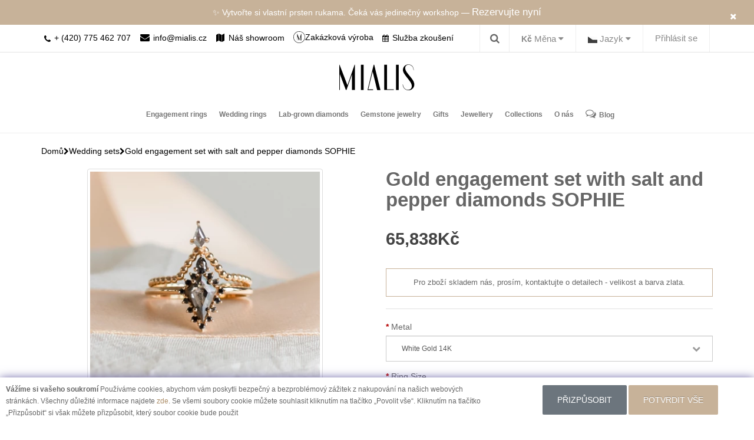

--- FILE ---
content_type: text/html; charset=utf-8
request_url: https://mialis.cz/gold-engagement-set-with-salt-and-pepper-diamonds-sophie
body_size: 24007
content:
<!DOCTYPE html>
<!--[if IE]><![endif]-->
<!--[if IE 8 ]>
<html dir="ltr" lang="cs" class="ie8"><![endif]-->
<!--[if IE 9 ]>
<html dir="ltr" lang="cs" class="ie9"><![endif]-->
<!--[if (gt IE 9)|!(IE)]><!-->
<html
  dir="ltr" lang="cs"> <!--<![endif]-->
<head>
  <meta charset="UTF-8"/>
  <meta name="viewport" content="width=device-width, initial-scale=1">
  <meta http-equiv="X-UA-Compatible" content="IE=edge">
  <title>Set of rings with salt and pepper diamonds SOPHIE. Gold wedding set with salt and pepper diamonds. | MIALIS </title>
  <base href="https://mialis.cz/"/>    <meta name="description" content="Gold engagement set with salt and pepper diamonds: An atypical design with a unique sparkle. The salt and pepper diamond in the engagement ring matches the minimalist wedding ring, complete with a kite diamond. Perfect harmony for women looking for origin"/>    <meta name="title" content="Set of rings with salt and pepper diamonds SOPHIE. Gold wedding set with salt and pepper diamonds."/>    <meta name="keywords" content="Gold engagement set with salt and pepper diamonds: An atypical design with a unique sparkle. The salt and pepper diamond in the engagement ring matches the minimalist wedding ring, complete with a kite diamond. Perfect harmony for women looking for origin"/>  <link href="catalog/view/javascript/bootstrap/css/bootstrap.min.css" rel="stylesheet" media="screen"/>
  <link rel="stylesheet" type="text/css" href="//cdn.jsdelivr.net/npm/slick-carousel@1.8.1/slick/slick.css"/>
  <link href="catalog/view/javascript/fancybox/jquery.fancybox.min.css" rel="stylesheet" media="screen"/>
  <link href="catalog/view/theme/custom/stylesheet/stylesheet.css" rel="stylesheet">
  <link href="catalog/view/theme/custom/stylesheet/customstyle.css" rel="stylesheet">
  <link href="catalog/view/theme/custom/stylesheet/custom_mls.css" rel="stylesheet">
  <link href="catalog/view/theme/custom/stylesheet/pages.css" rel="stylesheet">
  <html dir="ltr" lang="cs"> <!--<![endif]-->

  <head>
    <meta charset="UTF-8"/>
    <meta name="viewport" content="width=device-width, initial-scale=1">
    <meta http-equiv="X-UA-Compatible" content="IE=edge">
    <title>Set of rings with salt and pepper diamonds SOPHIE. Gold wedding set with salt and pepper diamonds. | MIALIS </title>
    <base href="https://mialis.cz/"/>      <meta name="description" content="Gold engagement set with salt and pepper diamonds: An atypical design with a unique sparkle. The salt and pepper diamond in the engagement ring matches the minimalist wedding ring, complete with a kite diamond. Perfect harmony for women looking for origin"/>      <meta property="og:title" content="Set of rings with salt and pepper diamonds SOPHIE. Gold wedding set with salt and pepper diamonds.">
      <meta name="title" content="Set of rings with salt and pepper diamonds SOPHIE. Gold wedding set with salt and pepper diamonds."/>      <meta name="keywords" content="Gold engagement set with salt and pepper diamonds: An atypical design with a unique sparkle. The salt and pepper diamond in the engagement ring matches the minimalist wedding ring, complete with a kite diamond. Perfect harmony for women looking for origin"/>
    <meta property="og:site_name" content="Snubní prsteny a originální diamantové šperky - Mialis">
    <meta property="og:type" content="website">

    <link href="catalog/view/javascript/bootstrap/css/bootstrap.min.css" rel="stylesheet" media="screen"/>
    <link rel="stylesheet" type="text/css" href="//cdn.jsdelivr.net/npm/slick-carousel@1.8.1/slick/slick.css"/>
    <link href="catalog/view/javascript/fancybox/jquery.fancybox.min.css" rel="stylesheet" media="screen"/>
    <link href="catalog/view/theme/custom/stylesheet/stylesheet.css" rel="stylesheet">
    <link href="catalog/view/theme/custom/stylesheet/customstyle.css" rel="stylesheet">
    <link href="catalog/view/theme/custom/stylesheet/custom_mls.css" rel="stylesheet">

    <link rel="apple-touch-icon" sizes="180x180" href="/image/app/fav/apple-touch-icon.png">
    <link rel="icon" type="image/png" href="/image/app/fav/favicon-32x32.png" sizes="32x32">
    <link rel="icon" type="image/png" href="/image/app/fav/favicon-16x16.png" sizes="16x16">
    <link rel="mask-icon" href="/image/app/fav/safari-pinned-tab.svg" color="#5bbad5">
    <meta name="theme-color" content="#00aba9">

    <script src="https://code.jquery.com/jquery-2.2.4.min.js"
            integrity="sha256-BbhdlvQf/xTY9gja0Dq3HiwQF8LaCRTXxZKRutelT44=" crossorigin="anonymous"></script>


    <script>
      /* Google tag manager default cookie consent */
      window.dataLayer = window.dataLayer || [];

      function gtag() {
        window.dataLayer.push(arguments);
      }

      consent_default_obj = {
        ad_storage: 'denied',
        analytics_storage: 'denied',
        personalization_storage: 'denied',
        functionality_storage: 'granted',
        security_storage: 'granted'
      }

      ls_cookie_consent = localStorage.getItem('cookie-consent')
        ? JSON.parse(localStorage.getItem('cookie-consent'))
        : null;
      gtag('consent', 'default', ls_cookie_consent ?? consent_default_obj);
    </script>      <link href="catalog/view/javascript/jquery/magnific/magnific-popup.css" type="text/css" rel="stylesheet" media="screen"/>      <link href="catalog/view/javascript/jquery/datetimepicker/bootstrap-datetimepicker.min.css" type="text/css" rel="stylesheet" media="screen"/>      <script src="catalog/view/javascript/jquery/magnific/jquery.magnific-popup.min.js" type="text/javascript"></script>      <script src="catalog/view/javascript/jquery/datetimepicker/moment/moment.min.js" type="text/javascript"></script>      <script src="catalog/view/javascript/jquery/datetimepicker/moment/moment-with-locales.min.js" type="text/javascript"></script>      <script src="catalog/view/javascript/jquery/datetimepicker/bootstrap-datetimepicker.min.js" type="text/javascript"></script>      <link href="https://mialis.cz/gold-engagement-set-with-salt-and-pepper-diamonds-sophie"
            rel="canonical" />      <link href="https://mialis.cz/zlaty-zasnubni-set-se-salt-and-pepper-diamanty-sophie?lng=cs"
            rel="alternate" hreflang="cs" />      <link href="https://mialis.cz/image/catalog/Untitled-1.png"
            rel="icon" /><!-- Google Tag Manager -->
<script>(function(w,d,s,l,i){w[l]=w[l]||[];w[l].push({'gtm.start':
new Date().getTime(),event:'gtm.js'});var f=d.getElementsByTagName(s)[0],
j=d.createElement(s),dl=l!='dataLayer'?'&l='+l:'';j.async=true;j.src=
'https://www.googletagmanager.com/gtm.js?id='+i+dl;f.parentNode.insertBefore(j,f);
})(window,document,'script','dataLayer','GTM-5C7V7C2');</script>
<!-- End Google Tag Manager -->

<!-- Google Tag Manager (noscript) -->
<noscript><iframe src="https://www.googletagmanager.com/ns.html?id=GTM-5C7V7C2"
height="0" width="0" style="display:none;visibility:hidden"></iframe></noscript>
<!-- End Google Tag Manager (noscript) -->  </head>

<body>
<div class="overlay"></div>
<script>
  $(document).ready(function () {
    $("#topBarClose").click(function () {
      $(".top-bar").hide();
    })

    $("#giftCardPopover").popover();
    $("#engagementCouponPopover").popover();
  });
</script>
<div class="top-bar">
  <div class="container text-center">
    <a href="#" id="topBarClose" class="top-bar-close"><i class="fa fa-close"></i></a>
    <div id="topbarSlider">
      <p><a href="#" data-toggle="modal" data-target="#bookAnAppModal"> Rezervujte si termín osobní schůzky pro výběr šperků v našem ateliéru</a></p>
      <p>✨ Vytvořte si vlastní prsten rukama. Čeká vás jedinečný workshop — <a href="https://workshop.mialis.cz/?lang=cs&utm_source=mialis.cz&utm_medium=referral&utm_campaign=main_site" target="_blank">Rezervujte nyní</a></p>
    </div>

  </div>
</div>

<header class="main-header-wrapper">
  <nav id="top" class="top-header">
    <div class="container">
      <div class="mobile-show visible-xs">
        <a href="/index.php?route=information/contact">
              <span>
                <i class="fa fa-map" aria-hidden="true"></i>
              </span>
          <span>Náš showroom
          </span>
        </a>
        <a href="/try-on-service" class="mobile-only mobile-try-on-link">
        <i class="fa fa-calendar"> </i>
          <span>Služba zkoušení</span>
        </a>
      </div>
      <div class="phone-mail pull-left hidden-xs visible-sm visible-md visible-lg">
        <a href="tel:420775462707">
          <i class="fa fa-phone" aria-hidden="true"></i>
          <span>+ (420) 775 462 707
              </span>
        </a>
        <a href="mailto:info@mialis.cz">
          <i class="fa fa-envelope" aria-hidden="true"></i>
          <span>info@mialis.cz
              </span>
        </a>
        <a href="/index.php?route=information/contact">
              <span>
                <i class="fa fa-map" aria-hidden="true"></i>
              </span>
          <span>Náš showroom</span>
        </a>

        <a href="https://mialis.cz/custom/index.php" class="header-icon-link">
        <span class="header-icon-20">
          <img src="/catalog/view/theme/custom/image/third_link.svg" width="20" height="20" alt="">
        </span>
          <span class="header-icon-label">Zakázková výroba</span>
        </a>
        <a href="/try-on-service" >
          <i class="fa fa-calendar"> </i>
         <span>Služba zkoušení</span>
        </a>
      </div>
      <div id="top-links" class="nav pull-right">
        <ul class=" list-inline top-menu-list">
          <li>  <div>
    <form action="https://mialis.cz/index.php?route=common/currency/currency" method="post" enctype="multipart/form-data" id="form-currency">
      <div class="btn-group">
        <button class="btn-link dropdown-toggle" data-toggle="dropdown">              <strong>Kč</strong>          <span class="hidden-xs hidden-sm hidden-md">Měna</span>&nbsp;<i class="fa fa-caret-down"></i>
        </button>
        <ul class="dropdown-menu">              <li>
                <button class="currency-select btn-link btn-block" type="button" name="EUR">€Euro</button>
              </li>              <li>
                <button class="currency-select btn-link btn-block" type="button" name="CZK">KčKoruna</button>
              </li>        </ul>
      </div>
      <input type="hidden" name="code" value=""/>
      <input type="hidden" name="redirect" value="https://mialis.cz/gold-engagement-set-with-salt-and-pepper-diamonds-sophie"/>
    </form>
  </div></li>
          <li>  <div>
    <form action="https://mialis.cz/index.php?route=common/language/language" method="post" enctype="multipart/form-data" id="form-language">
      <div class="btn-group">
        <button class="btn-link dropdown-toggle" data-toggle="dropdown">              <img src="catalog/language/cs/cs.png" alt="Czech" title="Czech">          <span class="hidden-xs hidden-sm hidden-md">Jazyk</span>&nbsp;<i class="fa fa-caret-down"></i>
        </button>
        <ul class="dropdown-menu">            <li>
              <button class="btn-link btn-block language-select" type="button" name="cs"><img src="catalog/language/cs/cs.png" alt="Czech" title="Czech"/>Czech</button>
            </li>            <li>
              <button class="btn-link btn-block language-select" type="button" name="en-gb"><img src="catalog/language/en-gb/en-gb.png" alt="English" title="English"/>English</button>
            </li>        </ul>
      </div>
      <input type="hidden" name="code" value=""/>
      <input type="hidden" name="redirect" value="https://mialis.cz/index.php?route=product/product&amp;product_id=1774"/>
    </form>
  </div></li>            <li>
              <a href="https://mialis.cz/index.php?route=account/login">Přihlásit se</a>
            </li>        </ul>
      </div>
      <div class="search-pannel"><div id="search" class="input-group">
  <div div class="search-bar">
    <input type="text" name="search" value="" placeholder="Vyhledat" class="search-input" />
  <span>
  <button type="button" class="search-btn"><i class="fa fa-long-arrow-right"></i></button>
    </span>
  </div>
  <div class="toggle-search">
    <i class="fa fa-search show-search-bar"></i>
    <i class="fa fa-times close-search-bar"></i>
  </div>  
</div>
</div>
    </div>
  </nav>
  <div class="container-fluid text-center hidden-xs  large-logo-container">
    <a class="" href="https://mialis.cz/">
      <img src="/catalog/view/theme/custom/image/logo_clear.svg" title="Snubní prsteny a originální šperky s diamanty - Mialis Jewelry" alt="Snubní prsteny a originální šperky s diamanty - Mialis Jewelry" class="logo"/>
    </a>
  </div>

  <div class="container second-mobile-header-part">
    <div class="row">
      <nav class="navbar navbar-default navbar-custom" role="navigation">
        <div class="container-fluid">
          <!-- Brand and toggle get grouped for better mobile display -->
          <div class="navbar-header">
            <button type="button" class="navbar-toggle" data-toggle="collapse"
                    data-target="#bs-example-navbar-collapse-1">
              <span class="sr-only">Toggle navigation</span>
              <span class="icon-bar"></span>
              <span class="icon-bar"></span>
              <span class="icon-bar"></span>
            </button>
            <a class="hidden-lg hidden-md hidden-sm" href="https://mialis.cz/">

              <img src="/catalog/view/theme/custom/image/logo_clear.svg" title="Snubní prsteny a originální šperky s diamanty - Mialis Jewelry" alt="Snubní prsteny a originální šperky s diamanty - Mialis Jewelry"
                   class="img-responsive logo"/>

            </a>
            <div class="phone-mail pull-right visible-xs hidden-sm hidden-md hidden-lg">
              <div>
                <span><i class="fa fa-phone" aria-hidden="true"></i></span>
                <span>
                    <a href="tel:420775462707">+ (420) 775 462 707</a>
                  </span>
              </div>
              <div>
                <span><i class="fa fa-envelope" aria-hidden="true"></i></span>
                <span>
                    <a href="mailto:info@mialis.cz">info@mialis.cz</a>
                  </span>
              </div>
            </div>
          </div>
          <!-- orgin -->          <!-- / orgin -->
          <div class="collapse navbar-collapse navbar-ex1-collapse" id="bs-example-navbar-collapse-1"
               style="height: 100%">

            <ul class="nav navbar-nav">                  <li class="dropdown" style="display:block;">
                    <a href="https://mialis.cz/engagement-rings" class="dropdown-toggle disabled custom-category-link"
                       data-toggle="dropdown">Engagement rings
                    </a>
                    <ul class="dropdown-menu custom-dropdown-menu sub-category-list">                        <li class="dropdown">
                          <a href="https://mialis.cz/lab-grown-diamond-engagement-rings" class="dropdown-toggle">Lab-grown diamond engagement rings</a>
                        </li>                        <li class="dropdown">
                          <a href="https://mialis.cz/luxury-engagement-rings" class="dropdown-toggle">Luxury Engagement Rings</a>
                        </li>                        <li class="dropdown">
                          <a href="https://mialis.cz/moissanite-engagement-rings" class="dropdown-toggle">Moissanite engagement rings</a>
                        </li>                        <li class="dropdown">
                          <a href="https://mialis.cz/sapphire-engagement-rings" class="dropdown-toggle">Sapphire engagement rings</a>
                        </li>                        <li class="dropdown">
                          <a href="https://mialis.cz/alternative-engagement-rings" class="dropdown-toggle">Alternative engagement rings</a>
                        </li>                        <li class="dropdown">
                          <a href="https://mialis.cz/engagement-rings-with-gemstones" class="dropdown-toggle">Gemstone engagement rings</a>
                        </li>                        <li class="dropdown">
                          <a href="https://mialis.cz/gold-engagement-rings" class="dropdown-toggle">Gold engagement rings</a>
                        </li>                        <li class="dropdown">
                          <a href="https://mialis.cz/minimalist-engagement-rings" class="dropdown-toggle">Minimalist engagement rings</a>
                        </li>                        <li class="dropdown">
                          <a href="https://mialis.cz/engagement-sets" class="dropdown-toggle">Engagement sets</a>
                        </li>                        <li class="dropdown">
                          <a href="https://mialis.cz/engagement-rings-platinum" class="dropdown-toggle">Platinum engagement rings</a>
                        </li>                        <li class="dropdown">
                          <a href="https://mialis.cz/diamond-engagement-rings" class="dropdown-toggle">Diamond engagement rings</a>
                        </li>                        <li class="dropdown">
                          <a href="https://mialis.cz/ALL-RINGS" class="dropdown-toggle">All rings</a>
                        </li>                    </ul>
                  </li><li class="dropdown" style="display:block; position: static">
  <a class="custom-category-link" href="https://mialis.cz/wedding-rings">Wedding rings</a>
  <ul class="dropdown-menu multi-column columns-2 custom-dropdown-menu" style="width: 60%;">
    <div class="row">
      <div class="col-sm-6">
        <ul  class="multi-column-dropdown">            <li><a href="https://mialis.cz/ATYPICAL-WEDDING-RINGS">Atypical wedding rings</a></li>            <li><a href="https://mialis.cz/black-wedding-rings">Black wedding rings</a></li>            <li><a href="https://mialis.cz/minimalist-wedding-rings">Minimalist wedding rings</a></li>            <li><a href="https://mialis.cz/eternity-wedding-rings">Eternity wedding rings</a></li>            <li><a href="https://mialis.cz/wedding-sets">Wedding sets</a></li>            <li><a href="https://mialis.cz/RINGS-WITH-DIAMONDS">Diamonds wedding rings</a></li>        </ul>

      </div>
      <div class="col-md-6" style="" >
        <ul  class="multi-column-dropdown">            <li><a href="https://mialis.cz/CLASSIC-RINGS">Classic wedding rings</a></li>            <li><a href="https://mialis.cz/curved-wedding-rings">Curved wedding rings</a></li>            <li><a href="https://mialis.cz/gold-wedding-rings">Gold wedding rings</a></li>            <li><a href="https://mialis.cz/platinum-wedding-rings">Platinum wedding rings</a></li>            <li><a href="https://mialis.cz/ALL-WEDDING-RINGS ">All rings</a></li>        </ul>
      </div>
    </div>
  </ul>
</li>
                  <li>
                    <a href="https://mialis.cz/jewelry-with-lab-grown-diamonds">Lab-grown diamonds</a>
                  </li>                  <li class="dropdown" style="display:block;">
                    <a href="https://mialis.cz/gemstone-jewelry" class="dropdown-toggle disabled custom-category-link"
                       data-toggle="dropdown">Gemstone jewelry
                    </a>
                    <ul class="dropdown-menu custom-dropdown-menu sub-category-list">                        <li class="dropdown">
                          <a href="https://mialis.cz/amethyst-jewelry" class="dropdown-toggle">Amethyst jewelry</a>
                        </li>                        <li class="dropdown">
                          <a href="https://mialis.cz/aquamarine-jewelry" class="dropdown-toggle">Aquamarine jewelry</a>
                        </li>                        <li class="dropdown">
                          <a href="https://mialis.cz/black-diamond-jewelry" class="dropdown-toggle">Black diamond jewelry</a>
                        </li>                        <li class="dropdown">
                          <a href="https://mialis.cz/colorful-jewelry" class="dropdown-toggle">Colorful jewelry</a>
                        </li>                        <li class="dropdown">
                          <a href="https://mialis.cz/diamond-jewelery" class="dropdown-toggle">Diamond jewelry</a>
                        </li>                        <li class="dropdown">
                          <a href="https://mialis.cz/emerald-jewelry" class="dropdown-toggle">Emerald jewelry</a>
                        </li>                        <li class="dropdown">
                          <a href="https://mialis.cz/garnet-jewelry" class="dropdown-toggle">Garnet jewelry</a>
                        </li>                        <li class="dropdown">
                          <a href="https://mialis.cz/moissanite-jewelry" class="dropdown-toggle">Moissanite jewelry</a>
                        </li>                        <li class="dropdown">
                          <a href="https://mialis.cz/moonstone-jewelry" class="dropdown-toggle">Moonstone jewelry</a>
                        </li>                        <li class="dropdown">
                          <a href="https://mialis.cz/morganite-jewelry" class="dropdown-toggle">Morganite jewelry</a>
                        </li>                        <li class="dropdown">
                          <a href="https://mialis.cz/moss-agate-jewelry" class="dropdown-toggle">Moss agate jewelry</a>
                        </li>                        <li class="dropdown">
                          <a href="https://mialis.cz/opal-jewelry" class="dropdown-toggle">Opal jewelry</a>
                        </li>                        <li class="dropdown">
                          <a href="https://mialis.cz/peridot-jewelry" class="dropdown-toggle">Peridot jewelry</a>
                        </li>                        <li class="dropdown">
                          <a href="https://mialis.cz/quartz-jewellery" class="dropdown-toggle">Quartz jewelry</a>
                        </li>                        <li class="dropdown">
                          <a href="https://mialis.cz/raw-diamond-jewellery" class="dropdown-toggle">Raw diamond jewelry</a>
                        </li>                        <li class="dropdown">
                          <a href="https://mialis.cz/ruby-jewelry" class="dropdown-toggle">Ruby jewelry</a>
                        </li>                        <li class="dropdown">
                          <a href="https://mialis.cz/salt-and-pepper-diamond-jewelry" class="dropdown-toggle">Salt and pepper diamond jewelry</a>
                        </li>                        <li class="dropdown">
                          <a href="https://mialis.cz/sapphire-jewelry" class="dropdown-toggle">Sapphire jewelry</a>
                        </li>                        <li class="dropdown">
                          <a href="https://mialis.cz/tanzanite-jewelry" class="dropdown-toggle">Tanzanite jewelry</a>
                        </li>                        <li class="dropdown">
                          <a href="https://mialis.cz/topaz-jewelry" class="dropdown-toggle">Topaz jewelry</a>
                        </li>                    </ul>
                  </li>                  <li class="dropdown" style="display:block;">
                    <a href="https://mialis.cz/gift-ideas" class="dropdown-toggle disabled custom-category-link"
                       data-toggle="dropdown">Gifts
                    </a>
                    <ul class="dropdown-menu custom-dropdown-menu sub-category-list">                        <li class="dropdown">
                          <a href="https://mialis.cz/anniversary-gifts" class="dropdown-toggle">Anniversary gifts</a>
                        </li>                        <li class="dropdown">
                          <a href="https://mialis.cz/baby-birth-gift" class="dropdown-toggle">Baby birth gifts</a>
                        </li>                        <li class="dropdown">
                          <a href="https://mialis.cz/birthday-gifts" class="dropdown-toggle">Birthday gifts</a>
                        </li>                        <li class="dropdown">
                          <a href="https://mialis.cz/Gift-card" class="dropdown-toggle">Gift cards</a>
                        </li>                        <li class="dropdown">
                          <a href="https://mialis.cz/luxury-gifts" class="dropdown-toggle">Luxury gifts</a>
                        </li>                        <li class="dropdown">
                          <a href="https://mialis.cz/unique-gifts" class="dropdown-toggle">Unique gifts</a>
                        </li>                        <li class="dropdown">
                          <a href="https://mialis.cz/valentines-day-gifts" class="dropdown-toggle">Valentine's Day gifts</a>
                        </li>                    </ul>
                  </li>                  <li class="dropdown" style="display:block;">
                    <a href="https://mialis.cz/jewelery" class="dropdown-toggle disabled custom-category-link"
                       data-toggle="dropdown">Jewellery
                    </a>
                    <ul class="dropdown-menu custom-dropdown-menu sub-category-list">                        <li class="dropdown">
                          <a href="https://mialis.cz/gold_rings" class="dropdown-toggle">Rings</a>
                        </li>                        <li class="dropdown">
                          <a href="https://mialis.cz/gold_earrings" class="dropdown-toggle">Earrings</a>
                        </li>                        <li class="dropdown">
                          <a href="https://mialis.cz/gold_bracelets" class="dropdown-toggle">Bracelets</a>
                        </li>                        <li class="dropdown">
                          <a href="https://mialis.cz/pendants-and-necklaces" class="dropdown-toggle">Pendants and necklaces</a>
                        </li>                    </ul>
                  </li>                  <li class="dropdown" style="display:block;">
                    <a href="https://mialis.cz/collection" class="dropdown-toggle disabled custom-category-link"
                       data-toggle="dropdown">Collections
                    </a>
                    <ul class="dropdown-menu custom-dropdown-menu sub-category-list">                        <li class="dropdown">
                          <a href="https://mialis.cz/baguette-jewelry" class="dropdown-toggle">Baguette jewelry</a>
                        </li>                        <li class="dropdown">
                          <a href="https://mialis.cz/cluster-jewellery" class="dropdown-toggle">Cluster jewellery</a>
                        </li>                        <li class="dropdown">
                          <a href="https://mialis.cz/jewellery-sets" class="dropdown-toggle">Jewellery sets</a>
                        </li>                        <li class="dropdown">
                          <a href="https://mialis.cz/modular-collection" class="dropdown-toggle">Modular</a>
                        </li>                        <li class="dropdown">
                          <a href="https://mialis.cz/new-jewellery" class="dropdown-toggle">New in</a>
                        </li>                        <li class="dropdown">
                          <a href="https://mialis.cz/unusual-jewellery" class="dropdown-toggle">Unusual jewelry</a>
                        </li>                        <li class="dropdown">
                          <a href="https://mialis.cz/jewelry-ready-to-ship" class="dropdown-toggle">Jewelry ready to ship</a>
                        </li>                        <li class="dropdown">
                          <a href="https://mialis.cz/MINIMALIST-COLLECTION" class="dropdown-toggle">Minimalist collection</a>
                        </li>                        <li class="dropdown">
                          <a href="https://mialis.cz/pearl-jewelry" class="dropdown-toggle">Pearl jewelry</a>
                        </li>                        <li class="dropdown">
                          <a href="https://mialis.cz/personalized-jewelry" class="dropdown-toggle">Personalized jewelry</a>
                        </li>                        <li class="dropdown">
                          <a href="https://mialis.cz/zodiac" class="dropdown-toggle">Zodiac</a>
                        </li>                    </ul>
                  </li>
              <li>
                <a href="/index.php?route=information/about">O nás</a>
              </li>
              <li class="hidden-xs desk-blog-link">
                <a href="/blog">
                  <i class="fa fa-comments-o" aria-hidden="true"></i>Blog</a>
              </li>
            </ul>

          </div>
        </div>
      </nav>
    </div>
  </div>
</header>


<div id="cookie-consent" class="cookie-consent-page-row">
  <div class="cookie-consent-page-row-body">

    <div class="cookie-consent-page-row-inner row">
      <div class="col-md-8"><b>Vážíme si vašeho soukromí</b>
Používáme cookies, abychom vám poskytli bezpečný a bezproblémový zážitek z nakupování na našich webových stránkách. Všechny důležité informace najdete <a href="/index.php?route=information/information&information_id=3">zde</a>.
Se všemi soubory cookie můžete souhlasit kliknutím na tlačítko „Povolit vše“.
Kliknutím na tlačítko „Přizpůsobit“ si však můžete přizpůsobit, který soubor cookie bude použit

      </div>
      <div class="col-md-4 text-center" style="padding-top: 3px;">
        <button class="btn btn-secondary" id="cookie-consent-row-customize">Přizpůsobit</button>
        <button class="btn btn-primary" id="cookie-consent-row-accept-all">POTVRDIT VŠE</button>
      </div>
    </div>
  </div>
</div><div class="cart-block-wrapper">
  <div class="cart-block">
    <div class="container">
      <div id="cart">
        <div class="cart-block-content clearfix">
          <div class="pull-right cart-block-content__price">
            <img src="/image/app/cart-logo.png" class="cart-block__logo hidden-xs">
            <span class="cart-block__total">Celkem: <b>0Kč</b></span>
          </div>

          <div class="pull-right cart-block-content__btn">
            <span class="cart-block__count hidden-xs">Počet položek v košíku: <b>0</b></span>

            <a href="https://mialis.cz/index.php?route=checkout/checkout" class="checkout-btn">Objednat
              <i class="fa fa-shopping-cart"></i>
            </a>
          </div>
        </div>
      </div>
    </div>
  </div>

  <div class="container">
    <div class="cart-block-product">
      <div class="cart-block-product__header">POLOŽKA PŘIDANÁ DO KOŠÍKU</div>
      <div class="cart-block-product__body">
        <div class="cart-block-product__image"></div>
        <h4></h4>
        <div class="cart-block-product__price">Cena:
          <b></b>
        </div>
        <div class="cart-block-product__options"></div>

        <button type="button" class="cart-block-product__continue" data-dismiss="modal">POKRAČOVAT V NÁKUPU</button>
      </div>
    </div>
  </div>
</div>

<div class="modal fade" id="cartBlock" tabindex="-1" role="dialog"></div>


<div id="product-product" class="container product-wrapper">
  <div class="row">
    <div id="content" class="col-sm-12">
      <div class="new-breadcrumb">          <a href="https://mialis.cz/">              <p>Domů</p>          </a>            <a href="https://mialis.cz/">
              <i class="fa fa-chevron-right"></i>
            </a>          <a href="https://mialis.cz/wedding-sets">Wedding sets          </a>            <a href="https://mialis.cz/wedding-sets">
              <i class="fa fa-chevron-right"></i>
            </a>          <a href="https://mialis.cz/gold-engagement-set-with-salt-and-pepper-diamonds-sophie">Gold engagement set with salt and pepper diamonds SOPHIE          </a>      </div>
      <span itemscope itemtype="http://schema.org/Product" class="microdata" style="display: none">
				<meta itemprop="image" content="https://mialis.cz/image/cache-webp/catalog/rings/SOPHIE/set_se_salt_and_pepper_diamanty-800x800.webp">
				<meta itemprop="name" content="Gold engagement set with salt and pepper diamonds SOPHIE">
				<meta itemprop="description" content="The gold engagement set with salt and pepper diamonds impresses not only with its atypical design, but also with unique salt and pepper diamonds. They add a unique touch of glitter to each piece. The engagement ring with a kite salt and pepper diamond completes the minimalist cut-out wedding ring and also a small galaxy diamond on top. Thanks to this, both rings fit together perfectly. An ideal choice for women who want to have their wedding set in an original style. We are happy to make a set of jewelry for you in rose gold, yellow or white.">
				<meta itemprop="mpn" content="SOPHIE_set_1774">
				<span itemprop="brand" itemscope itemtype="http://schema.org/Brand">
					<meta itemprop="name" content="Mialis">
				</span>
				<span itemprop="offers" itemscope itemtype="http://schema.org/Offer">
					<meta itemprop="url" content="https://mialis.cz/gold-engagement-set-with-salt-and-pepper-diamonds-sophie">
					<meta itemprop="price" content="65838.30">
					<meta itemprop="priceCurrency" content="CZK">					<meta itemprop="itemCondition" content="http://schema.org/NewCondition">
					<meta itemprop="availability"
                content=" http://schema.org/InStock">

				</span>
			</span>

      <div class="row section options-row">

      <div class="col-md-6">          <div class="clearfix product-images">
            <h1 class="visible-xs hidden-sm hidden-md hidden-lg product__header">Gold engagement set with salt and pepper diamonds SOPHIE</h1>

            <div class="row">
              <div class="col-xs-12">
                <div class="preview-container">                  <div class="easyzoom easyzoom--overlay">
                    <a href="https://mialis.cz/image/cache-webp/catalog/rings/SOPHIE/set_se_salt_and_pepper_diamanty-800x800.webp"
                      title="Gold engagement set with salt and pepper diamonds SOPHIE"
                      class="main-image-link"
                      data-type="image"
                      data-index="0">
                      <img src="https://mialis.cz/image/cache-webp/catalog/rings/SOPHIE/set_se_salt_and_pepper_diamanty-400x400.webp" class="thumbnail" id="previewImage" alt="Gold engagement set with salt and pepper diamonds SOPHIE"/>                    </a>
                  </div>
                </div>
              </div>
            </div>

            <div class="row">
              <div class="col-xs-12">
                <div class="list-horizontal slick-slider-horizontal" id="productThumbSlider">                    <div class="product-images-slider-item" data-index="0" data-type="image">
                      <a href="javascript:void(0);" class="thumb-link"
                        data-popup="https://mialis.cz/image/cache-webp/catalog/rings/SOPHIE/set_se_salt_and_pepper_diamanty-800x800.webp"
                        data-thumb="https://mialis.cz/image/cache-webp/catalog/rings/SOPHIE/set_se_salt_and_pepper_diamanty-400x400.webp"
                        data-type="image"
                        data-index="0">
                        <img src="https://mialis.cz/image/cache-webp/catalog/rings/SOPHIE/set_se_salt_and_pepper_diamanty-400x400.webp" class="thumbnail" alt="Gold engagement set with salt and pepper diamonds SOPHIE"/>                      </a>
                    </div>                    <div class="product-images-slider-item" data-index="1" data-type="image">
                      <a href="javascript:void(0);" class="thumb-link"
                        data-popup="https://mialis.cz/image/cache-webp/catalog/rings/SOPHIE/DSC_1032-800x800.webp"
                        data-thumb="https://mialis.cz/image/cache-webp/catalog/rings/SOPHIE/DSC_1032-400x400.webp"
                        data-type="image"
                        data-index="1">
                        <img src="https://mialis.cz/image/cache-webp/catalog/rings/SOPHIE/DSC_1032-400x400.webp" class="thumbnail" alt="Gold engagement set with salt and pepper diamonds SOPHIE"/>                      </a>
                    </div>                    <div class="product-images-slider-item" data-index="2" data-type="image">
                      <a href="javascript:void(0);" class="thumb-link"
                        data-popup="https://mialis.cz/image/cache-webp/catalog/rings/SOPHIE/DSC_1026-800x800.webp"
                        data-thumb="https://mialis.cz/image/cache-webp/catalog/rings/SOPHIE/DSC_1026-400x400.webp"
                        data-type="image"
                        data-index="2">
                        <img src="https://mialis.cz/image/cache-webp/catalog/rings/SOPHIE/DSC_1026-400x400.webp" class="thumbnail" alt="Gold engagement set with salt and pepper diamonds SOPHIE"/>                      </a>
                    </div>                    <div class="product-images-slider-item" data-index="3" data-type="image">
                      <a href="javascript:void(0);" class="thumb-link"
                        data-popup="https://mialis.cz/image/cache-webp/catalog/rings/SOPHIE/DSC_1027-800x800.webp"
                        data-thumb="https://mialis.cz/image/cache-webp/catalog/rings/SOPHIE/DSC_1027-400x400.webp"
                        data-type="image"
                        data-index="3">
                        <img src="https://mialis.cz/image/cache-webp/catalog/rings/SOPHIE/DSC_1027-400x400.webp" class="thumbnail" alt="Gold engagement set with salt and pepper diamonds SOPHIE"/>                      </a>
                    </div>                    <div class="product-images-slider-item" data-index="4" data-type="image">
                      <a href="javascript:void(0);" class="thumb-link"
                        data-popup="https://mialis.cz/image/cache-webp/catalog/rings/SOPHIE/DSC_1024-800x800.webp"
                        data-thumb="https://mialis.cz/image/cache-webp/catalog/rings/SOPHIE/DSC_1024-400x400.webp"
                        data-type="image"
                        data-index="4">
                        <img src="https://mialis.cz/image/cache-webp/catalog/rings/SOPHIE/DSC_1024-400x400.webp" class="thumbnail" alt="Gold engagement set with salt and pepper diamonds SOPHIE"/>                      </a>
                    </div>                    <div class="product-images-slider-item" data-index="5" data-type="image">
                      <a href="javascript:void(0);" class="thumb-link"
                        data-popup="https://mialis.cz/image/cache-webp/catalog/rings/SOPHIE/DSC_1031-800x800.webp"
                        data-thumb="https://mialis.cz/image/cache-webp/catalog/rings/SOPHIE/DSC_1031-400x400.webp"
                        data-type="image"
                        data-index="5">
                        <img src="https://mialis.cz/image/cache-webp/catalog/rings/SOPHIE/DSC_1031-400x400.webp" class="thumbnail" alt="Gold engagement set with salt and pepper diamonds SOPHIE"/>                      </a>
                    </div>                    <div class="product-images-slider-item" data-index="6" data-type="image">
                      <a href="javascript:void(0);" class="thumb-link"
                        data-popup="https://mialis.cz/image/cache-webp/catalog/rings/SOPHIE/DSC_1023-800x800.webp"
                        data-thumb="https://mialis.cz/image/cache-webp/catalog/rings/SOPHIE/DSC_1023-400x400.webp"
                        data-type="image"
                        data-index="6">
                        <img src="https://mialis.cz/image/cache-webp/catalog/rings/SOPHIE/DSC_1023-400x400.webp" class="thumbnail" alt="Gold engagement set with salt and pepper diamonds SOPHIE"/>                      </a>
                    </div>                    <div class="product-images-slider-item" data-index="7" data-type="image">
                      <a href="javascript:void(0);" class="thumb-link"
                        data-popup="https://mialis.cz/image/cache-webp/catalog/rings/SOPHIE/DSC_1033-800x800.webp"
                        data-thumb="https://mialis.cz/image/cache-webp/catalog/rings/SOPHIE/DSC_1033-400x400.webp"
                        data-type="image"
                        data-index="7">
                        <img src="https://mialis.cz/image/cache-webp/catalog/rings/SOPHIE/DSC_1033-400x400.webp" class="thumbnail" alt="Gold engagement set with salt and pepper diamonds SOPHIE"/>                      </a>
                    </div>                    <div class="product-images-slider-item" data-index="8" data-type="image">
                      <a href="javascript:void(0);" class="thumb-link"
                        data-popup="https://mialis.cz/image/cache-webp/catalog/rings/SOPHIE/DSC_1025-800x800.webp"
                        data-thumb="https://mialis.cz/image/cache-webp/catalog/rings/SOPHIE/DSC_1025-400x400.webp"
                        data-type="image"
                        data-index="8">
                        <img src="https://mialis.cz/image/cache-webp/catalog/rings/SOPHIE/DSC_1025-400x400.webp" class="thumbnail" alt="Gold engagement set with salt and pepper diamonds SOPHIE"/>                      </a>
                    </div>                    <div class="product-images-slider-item" data-index="9" data-type="image">
                      <a href="javascript:void(0);" class="thumb-link"
                        data-popup="https://mialis.cz/image/cache-webp/catalog/rings/SOPHIE/DSC_1034-800x800.webp"
                        data-thumb="https://mialis.cz/image/cache-webp/catalog/rings/SOPHIE/DSC_1034-400x400.webp"
                        data-type="image"
                        data-index="9">
                        <img src="https://mialis.cz/image/cache-webp/catalog/rings/SOPHIE/DSC_1034-400x400.webp" class="thumbnail" alt="Gold engagement set with salt and pepper diamonds SOPHIE"/>                      </a>
                    </div>                    <div class="product-images-slider-item" data-index="10" data-type="image">
                      <a href="javascript:void(0);" class="thumb-link"
                        data-popup="https://mialis.cz/image/cache-webp/catalog/rings/SOPHIE/DSC_1035-800x800.webp"
                        data-thumb="https://mialis.cz/image/cache-webp/catalog/rings/SOPHIE/DSC_1035-400x400.webp"
                        data-type="image"
                        data-index="10">
                        <img src="https://mialis.cz/image/cache-webp/catalog/rings/SOPHIE/DSC_1035-400x400.webp" class="thumbnail" alt="Gold engagement set with salt and pepper diamonds SOPHIE"/>                      </a>
                    </div>                </div>
              </div>
            </div>
          </div>      </div>


        <div class="col-md-6">
          <div class="product-code">Kód výrobku:SOPHIE set
          </div>
          <h1 class="hidden-xs visible-sm visible-md visible-lg heading-title">Gold engagement set with salt and pepper diamonds SOPHIE
          </h1>

          <div id="product">

            <div class="row">
              <div
                class="col-md-4 col-sm-4 col-xs-4 product-quantity-row">                  <ul class="list-unstyled prod-price">
                    <input type="hidden" name="single-product-pure-price"
                           value="65838">
                    <input type="hidden" name="currency-symbol-left" value="">

                    <input type="hidden" name="currency-symbol-right" value="Kč">                      <li class="product-price">65,838Kč</li>
                  </ul>                <input type="hidden" name="quantity" value="1"/>
                <input type="hidden" name="product_id" value="1774"/>
              </div>            </div>
            <div class="col-12 padding-reset">
              <p class="product-store-notice">Pro zboží skladem nás, prosím, kontaktujte o detailech - velikost a barva zlata.</p>
            </div>              <div class="product-option-groups">
                <div style="width: 100%">                </div>                  <div class="option-group option-group_0">
                    <div class="option-group__header">
                    </div>
                    <div class="option-group__body">                            <div class="form-group required clearfix">
                              <label class="control-label custom-control-label"
                                     for="input-option9026">Metal</label>
                              <div class="custom-select-wrapper">
                                <select
                                  data-group-id="0"
                                  name="option[9026]"
                                  id="input-option9026"
                                  class="form-control custom-control-select"                                >                                    <option
                                      data-price_prefix="+"                                      data-price="0"
                                      value="57557">White Gold 14K
                                    </option>                                    <option
                                      data-price_prefix="+"                                      data-price="0"
                                      value="57558">Yellow Gold 14K
                                    </option>                                    <option
                                      data-price_prefix="+"                                      data-price="0"
                                      value="57559">Rose gold 14K
                                    </option>                                </select>
                              </div>                            </div>                            <div class="form-group required clearfix">
                              <label class="control-label custom-control-label"
                                     for="input-option9027">Ring Size</label>
                              <div class="custom-select-wrapper">
                                <select
                                  data-group-id="0"
                                  name="option[9027]"
                                  id="input-option9027"
                                  class="form-control custom-control-select"                                >                                    <option
                                      data-price_prefix="+"                                      data-price="0"
                                      value="57560">46 -&gt; Ø 14,6MM
                                    </option>                                    <option
                                      data-price_prefix="+"                                      data-price="0"
                                      value="57561">47-&gt;Ø 15,0MM
                                    </option>                                    <option
                                      data-price_prefix="+"                                      data-price="0"
                                      value="57562">48-&gt;Ø 15,3MM
                                    </option>                                    <option
                                      data-price_prefix="+"                                      data-price="0"
                                      value="57563">49-&gt;Ø 15,6MM
                                    </option>                                    <option
                                      data-price_prefix="+"                                      data-price="0"
                                      value="57564">50-&gt;Ø 15,9MM
                                    </option>                                    <option
                                      data-price_prefix="+"                                      data-price="0"
                                      value="57565">51-&gt;Ø 16,2MM
                                    </option>                                    <option
                                      data-price_prefix="+"                                      data-price="0"
                                      value="57566">52-&gt;Ø 16,6MM
                                    </option>                                    <option
                                      data-price_prefix="+"                                      data-price="198"
                                      value="57567">53-&gt;Ø 16,9MM
                                    </option>                                    <option
                                      data-price_prefix="+"                                      data-price="398"
                                      value="57568">54-&gt;Ø 17,2MM
                                    </option>                                    <option
                                      data-price_prefix="+"                                      data-price="598"
                                      value="57569">55-&gt;Ø 17,5MM
                                    </option>                                    <option
                                      data-price_prefix="+"                                      data-price="798"
                                      value="57570">56-&gt;Ø 17,8MM
                                    </option>                                    <option
                                      data-price_prefix="+"                                      data-price="998"
                                      value="57571">57-&gt;Ø 18,1MM
                                    </option>                                    <option
                                      data-price_prefix="+"                                      data-price="1198"
                                      value="57572">58-&gt;Ø 18,5MM
                                    </option>                                    <option
                                      data-price_prefix="+"                                      data-price="1398"
                                      value="57573">59-&gt;Ø 18,8MM
                                    </option>                                    <option
                                      data-price_prefix="+"                                      data-price="1598"
                                      value="57574">60-&gt;Ø 19,1MM
                                    </option>                                    <option
                                      data-price_prefix="+"                                      data-price="1798"
                                      value="57575">61-&gt;Ø 19,4MM
                                    </option>                                    <option
                                      data-price_prefix="+"                                      data-price="1998"
                                      value="57576">62-&gt;Ø 19,7MM
                                    </option>                                    <option
                                      data-price_prefix="+"                                      data-price="2198"
                                      value="57577">63-&gt;Ø 20,1MM
                                    </option>                                    <option
                                      data-price_prefix="+"                                      data-price="2398"
                                      value="57578">64-&gt;Ø 20,4MM
                                    </option>                                    <option
                                      data-price_prefix="+"                                      data-price="2598"
                                      value="57579">65-&gt;Ø 20,7MM
                                    </option>                                </select>
                              </div>                                <div class="size-table-btn">
                                  <a href="javascript:;" data-toggle="modal"
                                     data-target="#sizetableModal">Potřebujete pomoct s velikostí?</a>
                                </div>                            </div>                    </div>
                  </div>              </div>            <div class="row instock-row">
              <div class="col-md-12 col-sm-12 col-xs-12 instock-info-wrapper" id="engagementCouponPopover" data-container="body" data-placement="top"
                   data-toggle="popover" data-content="Kupón na slevu v hodnotě 2 000 Kč bude přiložen k zásilce.">
                <div class="instock-info-wrapper__text_engagement">Získejte s tímto produktem slevu <b>2 000 Kč</b> na <b>snubní prsteny</b>
                </div>
              </div>
            </div>              <div class="col-md-6 col-sm-6 col-xs-12 pull-left clearfix padding-reset">

                <button type="button" data-loading-text="Načítám..."
                        class="btn button-cart-add product-button-cart-add pull-left">Přidat do košíku
                </button>

              </div>              <div class="col-md-6 col-sm-6 col-xs-12 pull-right clearfix padding-reset button-product-mitting-wrapper">
                <button type="button" class="btn button-product-mitting" data-toggle="modal"
                        data-target="#bookAnAppModal">
                  <span></span>Domluvit si schůzku
                </button>
              </div>          </div>          <div id="anchor-menu">
              <div class="feature-item">
                <img src="/image/app/icons/diamond-small.svg" alt="Handmade" />
                <span>Ruční výroba<br>Zakázková výroba - šperky na míru</span>
              </div>
              <div class="feature-item">
                <img src="/image/app/icons/warranty-small.svg" alt="Warranty" />
                <span>Doživotní záruka<br>Šperk kdykoliv opravíme nebo upravíme</span>
              </div>
              <div class="feature-item">
                <img src="/image/app/icons/delivery-small.svg" alt="Free Delivery" />
                <span>Doprava zdarma<br>V rámci České republiky</span>
              </div>          </div>
        </div>
      </div>

      <div class="section">

        <div class="panel-group" id="productAccordion">
          <!-- Description Spoiler -->
          <div class="panel panel-default">
            <div class="panel-heading">
              <h5 class="panel-title panel-desc">
                <a data-toggle="collapse" data-parent="#productAccordion" href="#collapseDescription">Popis
                  <span class="accordion-arrow pull-right"></span>
                </a>
              </h5>
            </div>
            <div id="collapseDescription" class="panel-collapse collapse in">
              <div class="panel-body">
                <div class="row m-b-25 animate-wrapper d-flex align-items-center">
                  <div class="col-md-6 col-12 text-center mb-3 mb-md-0">
                    <img src="https://mialis.cz/image/cache-webp/catalog/rings/SOPHIE/DSC_1027-400x400.webp" alt="Gold engagement set with salt and pepper diamonds SOPHIE" class="img-responsive"/>
                  </div>
                  <div class="col-md-6 col-12">
                    <div class="product-description"><p><span id="docs-internal-guid-2caf2ec9-7fff-1450-dadd-5e785f4c3d98"><span style="font-size: 11pt; font-family: Arial; background-color: transparent; font-variant-numeric: normal; font-variant-east-asian: normal; vertical-align: baseline; white-space: pre-wrap;">The gold engagement set with salt and pepper diamonds impresses not only with its atypical design, but also with unique salt and pepper diamonds. They add a unique touch of glitter to each piece. The engagement ring with a kite salt and pepper diamond completes the minimalist cut-out wedding ring and also a small galaxy diamond on top. Thanks to this, both rings fit together perfectly. An ideal choice for women who want to have their wedding set in an original style. We are happy to make a set of jewelry for you in rose gold, yellow or white.</span></span></p><p><span lang="EN-US" style="font-size:11.0pt;line-height:107%;font-family:&quot;Calibri&quot;,sans-serif;
mso-ascii-theme-font:minor-latin;mso-fareast-font-family:Calibri;mso-fareast-theme-font:
minor-latin;mso-hansi-theme-font:minor-latin;mso-bidi-font-family:&quot;Times New Roman&quot;;
mso-bidi-theme-font:minor-bidi;mso-ansi-language:EN-US;mso-fareast-language:
EN-US;mso-bidi-language:AR-SA"></span></p><p style="margin-bottom: 10px; color: rgb(102, 102, 102); font-size: 12px;"><font face="Calibri, sans-serif"><span style="font-size: 14.6667px;">PRODUCTION TIME 7 - 21 WORKING DAYS.</span></font></p><p style="margin-bottom: 10px; color: rgb(102, 102, 102); font-size: 12px;"><font face="Calibri, sans-serif"><span style="font-size: 14.6667px;">If you have a special deadline, please let us know. Express production is possible by agreement. The fee for urgent production is calculated individually according to the type of jewelry.</span></font></p>
                    </div>
                  </div>
                </div>
              </div>
            </div>
          </div>

          <!-- Attributes Spoiler -->
          <div class="panel panel-default">
            <div class="panel-heading">
              <h5 class="panel-title panel-desc">
                <a class="collapsed" data-toggle="collapse" data-parent="#productAccordion" href="#collapseAttributes">Specifikace
                  <span class="accordion-arrow pull-right"></span>
                </a>
              </h5>
            </div>
            <div id="collapseAttributes" class="panel-collapse collapse">
              <div class="panel-body">
                <div class="product-attributes">                    <h5>DIAMOND DETAILS</h5>
                    <div class="product-badge-no-tab">
                      <table class="table table-condensed">
                        <tbody>                          <tr>
                            <td>ORIGIN</td>
                            <td class="text-right">NATURAL</td>
                          </tr>                          <tr>
                            <td>COLOR GRADE</td>
                            <td class="text-right">Salt and Pepper</td>
                          </tr>                        </tbody>
                      </table>
                    </div>                    <h5>DETAILS OF SIDE DIAMONDS </h5>
                    <div class="product-badge-no-tab">
                      <table class="table table-condensed">
                        <tbody>                          <tr>
                            <td>ORIGIN</td>
                            <td class="text-right">NATURAL</td>
                          </tr>                          <tr>
                            <td>SIZE</td>
                            <td class="text-right">Round: 1.25mm /  Pear: 3x2mm / Kite 4.5x2.5mm</td>
                          </tr>                          <tr>
                            <td>COLOR GRADE</td>
                            <td class="text-right">Salt and Pepper </td>
                          </tr>                          <tr>
                            <td>TOTAL WEIGHT</td>
                            <td class="text-right">0.23ct</td>
                          </tr>                          <tr>
                            <td>QUANTITY</td>
                            <td class="text-right">15</td>
                          </tr>                        </tbody>
                      </table>
                    </div>                    <h5>DETAILED DESCRIPTION</h5>
                    <div class="product-badge-no-tab">
                      <table class="table table-condensed">
                        <tbody>                          <tr>
                            <td>METAL</td>
                            <td class="text-right">Gold 14K</td>
                          </tr>                          <tr>
                            <td>WEIGHT</td>
                            <td class="text-right">2.87g</td>
                          </tr>                        </tbody>
                      </table>
                    </div>                </div>
              </div>
            </div>
          </div>

        </div>
      </div>
    <div class="section product-tabs-wrap anchor-tabs">
      <ul class="nav nav-tabs tab-animate-wrapper">
        <li class="active">
          <a href="#tab-packaging" data-toggle="tab" id="anchor-guarantee">
            <span class="hidden-xs">DÁRKOVÉ BALENÍ</span>
            <span class="visible-xs product-tab-mobile">
								<i class="fa fa-gift" aria-hidden="true"></i>
							</span>
          </a>
        </li>
        <li>
          <a href="#tab-quality" data-toggle="tab" id="anchor-quality">
            <span class="product-tab hidden-xs">VIP PÉČE</span>
            <span class="product-badge_has-icon quality visible-xs product-tab-mobile"></span>
          </a>
        </li>
        <li>
          <a href="#tab-materials" data-toggle="tab" id="anchor-materials">
            <span class="product-tab hidden-xs">PRÉMIOVÉ MATERIÁLY</span>
            <span class="product-badge_has-icon materials visible-xs product-tab-mobile"></span>
          </a>
        </li>        <li class="slider-tabs"></li>
      </ul>
      <div class="tab-content">
        <div class="tab-pane active" id="tab-packaging">
          <div class="row">
            <div class="col-md-6">
              <div class="product-packaging">
                <img src="/image/app/product-tabs/order.png">
                <ul class="list-inline">
                  <li><img src="/image/app/product-tabs/certificates.png"></li>
                  <li><img src="/image/app/product-tabs/packaging.png"></li>
                  <li><img src="/image/app/product-tabs/stones.png"></li>
                </ul>
              </div>
            </div>
            <div class="col-md-6"><h4>DÁRKOVÉ BALENÍ</h4>
    <p>Všechny naše šperky pečlivě balíme s tou největší láskou a péčí. Každý klenot je bezpečně uložený v luxusní krabičce s logem Mialis. Součástí balení je i certifikát na celý šperk, kde jsou uvedeny všechny jeho parametry včetně pravosti kamenů a použitých materiálů. Vybrané luxusní modely obsahují i certifikáty k diamantům či drahokamům od mezinárodních společností jako jsou GIA nebo IGI. Ke každé objednávce vkládáme i praktické tipy na péči o šperky a čisticí hadřík zdarma. Drobný dárek pro radost je rovněž součástí.
Všechny naše balíčky zasíláme v papírové krabici bez zbytečných plastů, abychom minimalizovali dopady na životní prostředí. Objednávky na osobní vyzvednutí předáváme v minimalistické papírové taštičce.</p></div>
          </div>
        </div>
        <div class="tab-pane" id="tab-quality">
          <div class="row">
            <div class="col-md-6">
              <div class="product-packaging">
                <img src="/image/app/product-tabs/quality.png">
              </div>
            </div>
            <div class="col-md-6"><h4> VIP PÉČE</h4>
                                  <p>U nás si můžete být jistí kvalitní a individuální péčí o každého zákazníka. Jsme vždy připraveni s vámi konzultovat jakýkoliv dotaz ohledně výroby vašeho vysněného šperku, o čase a způsobu odeslání nebo o čemkoliv jiném. Můžete s námi komunikovat online anebo si domluvit osobní schůzku v našem showroomu v centru Prahy. Doživotní záruka na všechny šperky, doprava zdarma nebo možnost expresní výroby jsou už naším dlouholetým standardem. I malý nákup je pro nás velký nákup. Vážíme si každého zákazníka.</p>
            </div>
          </div>
        </div>
        <div class="tab-pane" id="tab-materials">
          <div class="row">
            <div class="col-md-6">
              <div class="product-packaging">
                <img src="/image/app/product-tabs/stones.png">
              </div>
            </div>
            <div class="col-md-6"><h4>PRÉMIOVÉ MATERIÁLY</h4>
<p>U nás si můžete být jistí, že všechny naše šperky vyrábíme z těch nejlepších materiálů. Výběru ušlechtilým kovům a drahokamům věnujeme 100% péči. Nejčastěji pracujeme se 14k a 18k zlatem, a  poté s platinou. U nás si můžete být jistí, že zlato nezmění svoji barvu a ubrání se oxidaci. Finální povrchové úpravě šperků věnujeme dostatek času, abychom dosáhli nejlepšího výsledku. Všechny šperky navíc leštíme bez škodlivé chemie, aby byly naše šperky zdravotně nezávadné. Diamanty a drahokamy nakupujeme pouze od prověřených dodavatelů, kteří uctívají stejnou filozofii jako my. V našem zlatnickém ateliéru vyrábíme šperky také z recyklovaného zlata, abychom dodrželi náš závazek vůči trvale udržitelnému rozvoji ve šperkařství, a především vůči naší planetě.
</p>

            </div>
          </div>
        </div>      </div>
    </div>
    <div class="section">
      <h3>RUČNÍ VÝROBA</h3>
      <div class="row">
        <div class="col-md-6 product-tabs-wrap" style="padding: 10px;">
    <p>Proč jsou naše šperky jedinečné? Protože jsou ručně a s láskou vyráběné. Šperky od Mialis podtrhnou vaši individualitu a darují pocit výjimečnosti. Zvolte si klenotníka s mnohaletou zkušeností a vytříbeným vkusem, jako je náš Albert. Zlatník a zakladatel značky v jednom.
Ruční výroba šperků vyžaduje maximální pečlivost a zručnost, nutnou dávku sebejistoty a také odpovědnosti. Zkušený klenotník pro vás vyrobí zvolený šperk a upraví podle vašich představ a přání. Díky odborné a pečlivé práci můžeme našim produktům poskytnout doživotní záruku.
Důraz klademe na osobní přístup, a také chceme prostřednictvím našich šperků vnést do vašich životů umění. Umění je radost, radost je Mialis!
    </p>
        </div>
        <div class="col-md-6 text-center" style="padding: 10px;">
          <div class="youtube-player pristine video" data-video-id="cD8jMxZFUXY">
            <img src="/image/app/youtube_preview.png" alt="custom-preview">
          </div>
        </div>
      </div>
    </div>
  </div>
</div>
</div>
<div class="modal fade" id="sizetableModal" tabindex="-1" role="dialog" aria-labelledby="sizetableModalLabel"
     aria-hidden="true">
  <div class="modal-dialog" role="document">
    <div class="modal-content">
      <div class="modal-header">
        <h5 class="modal-title new-product__modal-header" id="sizetableModalLabel">Potřebujete pomoct s velikostí?</h5>
        <button type="button" class="close new_product_close" data-dismiss="modal" aria-label="Close">
          <span aria-hidden="true">&times;</span>
        </button>
      </div>

      <div class="modal-body product_new_modal clearfix">
        <div class="modal-overlay"></div>
        <div class="product-tabs-wrap product-tabs-wrap--inmodal">
          <ul class="nav nav-tabs">
            <li class="active">
              <a href="#sizetableModalTabFirst" data-toggle="tab">Změřte se</a>
            </li>
            <li>
              <a href="#sizetableModalTabSecond" data-toggle="tab">Stáhněte a vytisknete si PDF</a>
            </li>            <li class="slider-tabs"></li>
          </ul>

          <div class="tab-content">
            <div class="tab-pane active" id="sizetableModalTabFirst">

              <div class="sizeTable-instructions">
                <div class="sizeTable-instructions-row">
                  <svg xmlns="http://www.w3.org/2000/svg" viewbox="0 0 40 40" class="icon">
                    <path fill="none" d="M0 0h40v40H0z"></path>
                    <path
                      d="m31.18 21.17 3.13-1.39a4.54 4.54 0 0 0 2.32-5.92l-.48-1.12a4.54 4.54 0 0 0-5.9-2.39l-7.25 3V7h-5V3h-8v4H5v26h5v4h8v-4h5V15.53l8-3.34a2.54 2.54 0 0 1 3.29 1.34l.48 1.12a2.53 2.53 0 0 1-1.3 3.3l-3.13 1.39a4.53 4.53 0 0 0 .41 8.43 4.49 4.49 0 0 0 3.45-.25l1.15-.57-.89-1.79-1.15.57a2.52 2.52 0 1 1-2.15-4.56Zm-10.63-6.79L10 18.91l-3-1.74v-1.08l14-6v4.11Zm.45 2v8.9l-8.84-5.11ZM12 5h4v2h-4Zm6.46 4L7 13.91V9ZM7 26.11 15.46 31H7ZM16 35h-4v-2h4Zm3.46-4L7 23.8v-4.32l14 8.09V31Z"></path>
                  </svg>
                  <p>Vezměte nitku a omotejte ji kolem prstu</p>
                </div>
                <div class="sizeTable-instructions-row">
                  <svg xmlns="http://www.w3.org/2000/svg" viewbox="0 0 40 40" class="icon">
                    <path fill="none" d="M0 0h40v40H0z"></path>
                    <path
                      d="M1 19v12h38V19Zm36 10H3v-8h4v5h2v-5h4v2h2v-2h4v5h2v-5h4v2h2v-2h4v5h2v-5h4ZM7.71 16.29 5.41 14h29.18l-2.3 2.29 1.42 1.42 4.7-4.71-4.7-4.71-1.42 1.42 2.3 2.29H5.41l2.3-2.29-1.42-1.42L1.59 13l4.7 4.71 1.42-1.42z"></path>
                  </svg>
                  <p>Přiložte nitku k pravítku a zadejte naměřený výsledek v milimetrech</p>
                </div>
                <div class="sizeTable-instructions-row ">
                  <div class="custom-input-wrapper custom-input-wrapper--no-margin">
                    <input type="number" placeholder="" required="" name="name" min="44" value="" class="mmInput">

                  </div>
                  <p>Zadejte naměřený výsledek v milimetrech</p>
                </div>

                <div class="sizes-response">
                  <div class="size-found">
                    <div class="sizes-row">
                      <span>EU velikost:</span>
                      <span id="sizeTableEuValue"></span>
                    </div>
                    <div class="sizes-row">
                      <span>Vnitřní průměr (mm):</span>
                      <span id="sizeTableVnutrValue"></span>
                    </div>
                    <div class="sizes-row">
                      <span>USA velikost:</span>
                      <span id="sizeTableUsaValue"></span>
                    </div>
                    <div class="sizes-row">
                      <span>UK velikost:</span>
                      <span id="sizeTableUkValue"></span>
                    </div>
                  </div>
                  <div class="size-not-found">
                    <p>Nenašli jsme pro Vás vhodnou velikost</p>
                  </div>
                </div>

              </div>
            </div>
            <div class="tab-pane" id="sizetableModalTabSecond">
              <p>Stáhněte si naše PDF s měřítkem velikosti prstu, poté jej vytiskněte a vystřihněte</p>
              <a href="https://mialis.cz/image/mialis-ringsize-final-v3.pdf" target="_blank"
                 class="btn btn-primary">Stáhněte si naše PDF</a>
            </div>
            <div class="tab-pane" id="sizetableModalTabThird">
              <div class="form-success-wrapper clearfix">
                <div class="form-header"></div>
              </div>            </div>
          </div>
        </div>

      </div>
      <div class="modal-footer">
        <a href="https://mialis.cz/průvodce-velikostmi-prstenů" target="_blank">Průvodce velikostmi prstenů</a>
      </div>
    </div>
  </div>
</div>

<script>
  $(document).ready(function () {
    $(".nav-tabs li").click(function (e) {
      var $tab = $(this);

      animateTabs($tab);
    });

    $('#sizetableModal').on('shown.bs.modal', function () {
      $(".nav-tabs li:first-child").each(function (i, item) {
        animateTabs($(item));
      });
    })

    $(".nav-tabs li:first-child").each(function (i, item) {
      animateTabs($(item));
    });

    function animateTabs($tab) {
      if ($tab.hasClass('slider')) {
        return;
      }

      var $parent = $tab.parent();

      var leftOffsetChild = $tab.offset().left;
      var leftOffsetParent = $tab.parent().offset().left;
      var howFar = leftOffsetChild - leftOffsetParent;

      $parent.find(".slider-tabs").css({
        left: howFar + "px",
        width: $tab.width()
      });
    }

    var sizesMatrix = {
      44: {
        vnutr: 14,
        usa: 3,
        uk: "F"
      },
      45: {
        vnutr: 14.5,
        usa: "3½",
        uk: "G"
      },
      46: {
        vnutr: 14.7,
        usa: "3¾",
        uk: "H"
      },
      47: {
        vnutr: 15,
        usa: "4-4¼",
        uk: "H½"
      },
      48: {
        vnutr: 15.3,
        usa: "4½",
        uk: "I"
      },
      49: {
        vnutr: 15.6,
        usa: "4¾-5",
        uk: "J-J½"
      },
      50: {
        vnutr: 15.9,
        usa: "5¼",
        uk: "K"
      },
      51: {
        vnutr: 16.3,
        usa: "5¾",
        uk: "L"
      },
      52: {
        vnutr: 16.5,
        usa: "6",
        uk: "L½"
      },
      53: {
        vnutr: 16.9,
        usa: "6½",
        uk: "M½"
      },
      54: {
        vnutr: 17.12,
        usa: "7",
        uk: "N"
      },
      55: {
        vnutr: 17.5,
        usa: "7¼",
        uk: "O"
      },
      56: {
        vnutr: 17.75,
        usa: "7¾",
        uk: "P"
      },
      57: {
        vnutr: 18.1,
        usa: "8",
        uk: "P½"
      },
      58: {
        vnutr: 18.5,
        usa: "8½",
        uk: "Q½"
      },
      59: {
        vnutr: 18.7,
        usa: "8¾",
        uk: "R"
      },
      60: {
        vnutr: 19,
        usa: "9¼",
        uk: "S"
      },
      61: {
        vnutr: 19.5,
        usa: "9¾",
        uk: "T"
      },
      62: {
        vnutr: 19.7,
        usa: "10",
        uk: "T½"
      },
      63: {
        vnutr: 20,
        usa: "10½",
        uk: "U½"
      },
      64: {
        vnutr: 20.25,
        usa: "10¾-11",
        uk: "V"
      },
      65: {
        vnutr: 20.57,
        usa: "11¼",
        uk: "W"
      },
      66: {
        vnutr: 21,
        usa: "11½-11¾",
        uk: "X"
      }

    };

    $('.mmInput').on('input', function (e) {
      var mm = this.value;

      var sizeFound = sizesMatrix[mm];
      if (sizeFound) {
        $('#sizeTableEuValue').text(mm);
        $('#sizeTableVnutrValue').text(sizeFound.vnutr);
        $('#sizeTableUsaValue').text(sizeFound.usa);
        $('#sizeTableUkValue').text(sizeFound.uk);
        $('.size-found').addClass('js-visible');
        $('.size-not-found').removeClass('js-visible');
      } else {
        $('.size-found').removeClass('js-visible');
        $('.size-not-found').addClass('js-visible');
      }
    })
  });
</script>

<script type="text/javascript">
  $(document).ready(function () {
    $(document).on('click', '.product-badge', function (event) {
      event.preventDefault();
      var tabId = $(this).data('open_tab');

      $('a[href$=\'#' + tabId + '\']').trigger('click');
      var top = $('.anchor-tabs').offset().top - $('.main-header-wrapper').height();
      $('body,html').animate({
        scrollTop: top
      }, 1000);
    });
  });
</script>

<script
  type="text/javascript">
  <!--
  $(document).ready(function () {
    $('select[name=\'recurring_id\'], input[name="quantity"]').change(function () {
      $.ajax({
        url: 'index.php?route=product/product/getRecurringDescription',
        type: 'post',
        data: $('input[name=\'product_id\'], input[name=\'quantity\'], select[name=\'recurring_id\']'),
        dataType: 'json',
        beforeSend: function () {
          $('#recurring-description').html('');
        },
        success: function (json) {
          $('.alert-dismissible, .text-danger').remove();

          if (json['success']) {
            $('#recurring-description').html(json['success']);
          }
        }
      });
    });
  });
  //
  -->
</script>
<script
  type="text/javascript">
  <!--
  $(document).ready(function () {
    $('.button-cart-add').on('click', function () {
      $.ajax({
        url: 'index.php?route=checkout/cart/add',
        type: 'post',
        data: $('#product input[type=\'text\']:not(:disabled), #product input[type=\'hidden\'], #product input[type=\'radio\']:checked, #product input[type=\'checkbox\']:checked, #product select:not(:disabled), #product textarea'),
        dataType: 'json',
        beforeSend: function () {
          $('.button-cart-add').button('loading');
        },
        complete: function () {
          $('.button-cart-add').button('reset');
        },
        success: function (json) {
          $('.alert-dismissible, .text-danger').remove();
          $('.form-group').removeClass('has-error');

          if (json['error']) {
            if (json['error']['option']) {
              for (i in json['error']['option']) {
                var element = $('#input-option' + i.replace('_', '-'));

                if (element.parent().hasClass('input-group')) {
                  element.parent().after('<div class="text-danger">' + json['error']['option'][i] + '</div>');
                } else {
                  element.after('<div class="text-danger">' + json['error']['option'][i] + '</div>');
                }
              }
            }

            if (json['error']['recurring']) {
              $('select[name=\'recurring_id\']').after('<div class="text-danger">' + json['error']['recurring'] + '</div>');
            }

// Highlight any found errors
            $('.text-danger').parent().addClass('has-error');

            var offset = $('#product').offset();

            $("html, body").stop().animate({
              scrollTop: offset.top - 110
            }, 500, 'swing');
          }

          if (json['success']) {
            $('.cart-block-wrapper').addClass('cart-block-wrapper_visible');
            $('#cart').load('index.php?route=common/cart/info .cart-block-content');

            if (json['cart_product']) {
              var $cartProduct = $('.cart-block-product');
              $cartProduct.find('h4').text(json['cart_product']['name']);

              var $productImage = $cartProduct.find('.cart-block-product__image');
              $productImage.empty();
              if (json['cart_product']['image']) {
                $productImage.html('<img src="' + json['cart_product']['image'] + '">');
              }

              $cartProduct.find('.cart-block-product__price > b').html(json['cart_product']['total']);

              var $productOptions = $cartProduct.find('.cart-block-product__options');
              $productOptions.empty();

              if (json['cart_product']['options']) {
                for (var index in json['cart_product']['options']) {
                  var opt = json['cart_product']['options'][index];


                  $productOptions.append($('<div/>', {'class': 'cart-block-product__option'}).append('<span class="key">' + opt['name'] + ':</span><span class="value">' + opt['value'] + '</span>'));
                }
              }

              $('#cartBlock').modal('show');
            }

            /** tag manager ecommerce add_to_cart */
            dataLayer.push({ecommerce: null});
            dataLayer.push({
              'event': 'add_to_cart',
              'ecommerce': {
                'currencyCode': 'CZK',
                'add': {
                  'products': [json['product_added_data']]
                }
              }
            });

          }
        },
        error: function (xhr, ajaxOptions, thrownError) {
          alert(thrownError + "\r\n" + xhr.statusText + "\r\n" + xhr.responseText);
        }
      });
    });
  });
  //
  -->
</script>
<script>
  document.addEventListener('DOMContentLoaded', function() {
    const mediaData =[{"type":"image","popup":"https:\/\/mialis.cz\/image\/cache-webp\/catalog\/rings\/SOPHIE\/set_se_salt_and_pepper_diamanty-800x800.webp","thumb":"https:\/\/mialis.cz\/image\/cache-webp\/catalog\/rings\/SOPHIE\/set_se_salt_and_pepper_diamanty-400x400.webp","depended_option_value_id":0,"sort_order":0},{"type":"image","popup":"https:\/\/mialis.cz\/image\/cache-webp\/catalog\/rings\/SOPHIE\/DSC_1032-800x800.webp","thumb":"https:\/\/mialis.cz\/image\/cache-webp\/catalog\/rings\/SOPHIE\/DSC_1032-400x400.webp","depended_option_value_id":0,"sort_order":1},{"type":"image","popup":"https:\/\/mialis.cz\/image\/cache-webp\/catalog\/rings\/SOPHIE\/DSC_1026-800x800.webp","thumb":"https:\/\/mialis.cz\/image\/cache-webp\/catalog\/rings\/SOPHIE\/DSC_1026-400x400.webp","depended_option_value_id":0,"sort_order":2},{"type":"image","popup":"https:\/\/mialis.cz\/image\/cache-webp\/catalog\/rings\/SOPHIE\/DSC_1027-800x800.webp","thumb":"https:\/\/mialis.cz\/image\/cache-webp\/catalog\/rings\/SOPHIE\/DSC_1027-400x400.webp","depended_option_value_id":0,"sort_order":3},{"type":"image","popup":"https:\/\/mialis.cz\/image\/cache-webp\/catalog\/rings\/SOPHIE\/DSC_1024-800x800.webp","thumb":"https:\/\/mialis.cz\/image\/cache-webp\/catalog\/rings\/SOPHIE\/DSC_1024-400x400.webp","depended_option_value_id":0,"sort_order":3},{"type":"image","popup":"https:\/\/mialis.cz\/image\/cache-webp\/catalog\/rings\/SOPHIE\/DSC_1031-800x800.webp","thumb":"https:\/\/mialis.cz\/image\/cache-webp\/catalog\/rings\/SOPHIE\/DSC_1031-400x400.webp","depended_option_value_id":0,"sort_order":4},{"type":"image","popup":"https:\/\/mialis.cz\/image\/cache-webp\/catalog\/rings\/SOPHIE\/DSC_1023-800x800.webp","thumb":"https:\/\/mialis.cz\/image\/cache-webp\/catalog\/rings\/SOPHIE\/DSC_1023-400x400.webp","depended_option_value_id":0,"sort_order":5},{"type":"image","popup":"https:\/\/mialis.cz\/image\/cache-webp\/catalog\/rings\/SOPHIE\/DSC_1033-800x800.webp","thumb":"https:\/\/mialis.cz\/image\/cache-webp\/catalog\/rings\/SOPHIE\/DSC_1033-400x400.webp","depended_option_value_id":0,"sort_order":6},{"type":"image","popup":"https:\/\/mialis.cz\/image\/cache-webp\/catalog\/rings\/SOPHIE\/DSC_1025-800x800.webp","thumb":"https:\/\/mialis.cz\/image\/cache-webp\/catalog\/rings\/SOPHIE\/DSC_1025-400x400.webp","depended_option_value_id":0,"sort_order":7},{"type":"image","popup":"https:\/\/mialis.cz\/image\/cache-webp\/catalog\/rings\/SOPHIE\/DSC_1034-800x800.webp","thumb":"https:\/\/mialis.cz\/image\/cache-webp\/catalog\/rings\/SOPHIE\/DSC_1034-400x400.webp","depended_option_value_id":0,"sort_order":9},{"type":"image","popup":"https:\/\/mialis.cz\/image\/cache-webp\/catalog\/rings\/SOPHIE\/DSC_1035-800x800.webp","thumb":"https:\/\/mialis.cz\/image\/cache-webp\/catalog\/rings\/SOPHIE\/DSC_1035-400x400.webp","depended_option_value_id":0,"sort_order":10}];
    const productTitle = "Gold engagement set with salt and pepper diamonds SOPHIE";
    let currentIndex = 0;

    // Подготавливаем массив для FancyBox
    const fancyboxItems = mediaData.map((item, index) => ({
      src: item.popup,
      type: item.type === 'video' ? 'iframe' : 'image',
      opts: {
        caption: productTitle,
        thumb: item.thumb,
        ...(item.type === 'video' ? {
          iframe: {
            preload: false,
            attr: {
              allow: 'autoplay; encrypted-media',
              allowfullscreen: 'true'
            }
          }
        } : {})
      }
    }));

    // Делегирование событий для превью
    document.querySelector('.preview-container').addEventListener('click', function(e) {
      const link = e.target.closest('.main-image-link');
      if (link) {
        e.preventDefault();
        // Пресекаем дальнейшее всплытие события
        e.stopPropagation();
        openFancybox(currentIndex);
      }
    });

    // Важно: удаляем data-fancybox атрибут из главного изображения
    document.querySelector('.main-image-link').removeAttribute('data-fancybox');

    // Инициализируем EasyZoom с отключенными событиями
    let easyZoom = null;
    if (typeof EasyZoom === 'function') {
      easyZoom = new EasyZoom(document.querySelector('.easyzoom'), {
        event: 'none' // Отключаем стандартные события
      });
    }

    // Обработка клика на элементы слайдера
    document.querySelectorAll('.product-images-slider-item a').forEach(item => {
      item.addEventListener('click', function() {
        currentIndex = parseInt(this.dataset.index);
        const mediaItem = mediaData[currentIndex];

        // Обновляем превью
        document.querySelector('.preview-container').innerHTML = `
                <div class="easyzoom easyzoom--overlay">
                  <a href="${mediaItem.popup}"
                    class="main-image-link"
                    data-type="${mediaItem.type}"
                    data-index="${currentIndex}"
                    title="${productTitle}">
                    <img src="${mediaItem.thumb}"
                        class="thumbnail"
                        alt="${productTitle}"/>
                    ${mediaItem.type === 'video' ? '<div class="video-play-icon"></div>' : ''}
                  </a>
                </div>`;

        // Переинициализируем EasyZoom
        if (easyZoom) {
          easyZoom.teardown();
          easyZoom = new EasyZoom(document.querySelector('.easyzoom'), {
            event: 'none'
          });
        }
      });
    });

    // Функция открытия Fancybox
    function openFancybox(index) {
      $.fancybox.open(fancyboxItems, {
        index: index,
        buttons: ["zoom", "slideShow", "fullScreen", "thumbs", "close"],
        arrows: true,
        infobar: true,
        loop: true,
        baseClass: "product-gallery-fancybox"
      });
    }
  });
</script>
<script
  type="text/javascript">
  <!--
  $(document).ready(function () {
    $('#review').delegate('.pagination a', 'click', function (e) {
      e.preventDefault();

      $('#review').fadeOut('slow');

      $('#review').load(this.href);

      $('#review').fadeIn('slow');
    });

    $('#review').load('index.php?route=product/product/review&product_id=1774');

    $('#button-review').on('click', function () {
      $.ajax({
        url: 'index.php?route=product/product/write&product_id=1774',
        type: 'post',
        dataType: 'json',
        data: $("#form-review").serialize(),
        beforeSend: function () {
          $('#button-review').button('loading');
        },
        complete: function () {
          $('#button-review').button('reset');
        },
        success: function (json) {
          $('.alert-dismissible').remove();

          if (json['error']) {
            $('#review').after('<div class="alert alert-danger alert-dismissible"><i class="fa fa-exclamation-circle"></i> ' + json['error'] + '</div>');
          }

          if (json['success']) {
            $('#review').after('<div class="alert alert-success alert-dismissible"><i class="fa fa-check-circle"></i> ' + json['success'] + '</div>');

            $('input[name=\'name\']').val('');
            $('textarea[name=\'text\']').val('');
            $('input[name=\'rating\']:checked').prop('checked', false);
          }
        }
      });
    });

    $('.thumbnails').magnificPopup({
      type: 'image',
      delegate: 'a',
      gallery: {
        enabled: true
      }
    });
  });

  //
  -->
</script>

<script>
  $(document).ready(function () {
    $('#ringSizeForm').submit(function (e) {
      e.preventDefault();
      var $modal = $(this).closest('.modal');


      $modal.find('.form-loader').show();
      $modal.find('.modal-overlay').show();
      $modal.find('.form-error').hide();
      var formData = new FormData(this);

      $.ajax({
        url: '/index.php?route=common/custom/post',
        type: 'POST',
        data: formData,
        success: function (data) {
          $modal.find('.form-block').hide();
          $modal.find('.form-success-wrapper .form-header').html(data.success);
          $modal.find('.form-success-wrapper').show();
        },
        error: function (xhr, status, error) {
          var errorResponse = JSON.parse(xhr.responseText);

          if (errorResponse['error']['name']) {
            $modal.find('.nameError').html(errorResponse['error']['name']);
            $modal.find('.nameError').show();
            $modal.find('.nameInput').css('border-color', 'red');
          }

          if (errorResponse['error']['phone']) {
            $modal.find('.phoneError').html(errorResponse['error']['phone']);
            $modal.find('.phoneError').show();
            $modal.find('.phoneInput').css('border-color', 'red');
          }

          if (errorResponse['error']['email']) {
            $modal.find('.emailError').html(errorResponse['error']['email']);
            $modal.find('.emailError').show();
            $modal.find('.emailInput').css('border-color', 'red');
          }

          if (errorResponse['error']['message']) {
            $modal.find('.messageError').html(errorResponse['error']['message']);
            $modal.find('.messageError').show();
            $modal.find('.messageInput').css('border-color', 'red');
          }
        },
        cache: false,
        contentType: false,
        processData: false
      });

      $modal.find('.form-loader').hide();
      $modal.find('.modal-overlay').hide();

    })
  });
</script>
<script>
  $(document).ready(function () {
    var players = document.querySelectorAll('.youtube-player')

    var loadPlayer = function (event) {
      var target = event.currentTarget
      var iframe = document.createElement('iframe')

      iframe.height = target.clientHeight
      iframe.width = target.clientWidth
      iframe.src = 'https://www.youtube.com/embed/' + target.dataset.videoId + '?autoplay=1'
      iframe.setAttribute('frameborder', 0)

      target.classList.remove('pristine')

      if (target.children.length) {
        target.replaceChild(iframe, target.firstElementChild)
      } else {
        target.appendChild(iframe)
      }
    }

    var config = {
      once: true
    }

    Array.from(players).forEach(function (player) {
      player.addEventListener('click', loadPlayer, config)
    })
  });
</script>

<script type="text/javascript">
  /** tag manager ecommerce product detail view */
  dataLayer.push({
    'event': 'product_detail_view',
    'ecommerce': {
      'currencyCode': 'CZK',
      'detail': {
        'products': [{"sku":"SOPHIE_set_1774","id":"1774","name":"Gold engagement set with salt and pepper diamonds SOPHIE","category":"","price":"65838.30","currency":"CZK"}]
      }
    }
  });
</script><script type="text/javascript"><!--
  $(document).ready(function () {
    var imgGalPointer =0
    var optionGroups =[{"group_id":"0","name":"","options":{"common":[{"product_option_id":"9026","product_option_value":[{"product_option_value_id":"57557","option_value_id":"63","name":"White Gold 14K","image":null,"price":false,"pure_price":0,"price_prefix":"+"},{"product_option_value_id":"57558","option_value_id":"71","name":"Yellow Gold 14K","image":null,"price":false,"pure_price":0,"price_prefix":"+"},{"product_option_value_id":"57559","option_value_id":"202","name":"Rose gold 14K","image":null,"price":false,"pure_price":0,"price_prefix":"+"}],"option_id":"13","name":"Metal","type":"select","value":"","required":"1","spoiler":"0","group_id":"0"},{"product_option_id":"9027","product_option_value":[{"product_option_value_id":"57560","option_value_id":"196","name":"46 -&gt; \u00d8 14,6MM","image":null,"price":false,"pure_price":0,"price_prefix":"+"},{"product_option_value_id":"57561","option_value_id":"50","name":"47-&gt;\u00d8 15,0MM","image":null,"price":false,"pure_price":0,"price_prefix":"+"},{"product_option_value_id":"57562","option_value_id":"49","name":"48-&gt;\u00d8 15,3MM","image":null,"price":false,"pure_price":0,"price_prefix":"+"},{"product_option_value_id":"57563","option_value_id":"51","name":"49-&gt;\u00d8 15,6MM","image":null,"price":false,"pure_price":0,"price_prefix":"+"},{"product_option_value_id":"57564","option_value_id":"52","name":"50-&gt;\u00d8 15,9MM","image":null,"price":false,"pure_price":0,"price_prefix":"+"},{"product_option_value_id":"57565","option_value_id":"53","name":"51-&gt;\u00d8 16,2MM","image":null,"price":false,"pure_price":0,"price_prefix":"+"},{"product_option_value_id":"57566","option_value_id":"54","name":"52-&gt;\u00d8 16,6MM","image":null,"price":false,"pure_price":0,"price_prefix":"+"},{"product_option_value_id":"57567","option_value_id":"55","name":"53-&gt;\u00d8 16,9MM","image":null,"price":"198K\u010d","pure_price":198,"price_prefix":"+"},{"product_option_value_id":"57568","option_value_id":"56","name":"54-&gt;\u00d8 17,2MM","image":null,"price":"398K\u010d","pure_price":398,"price_prefix":"+"},{"product_option_value_id":"57569","option_value_id":"57","name":"55-&gt;\u00d8 17,5MM","image":null,"price":"598K\u010d","pure_price":598,"price_prefix":"+"},{"product_option_value_id":"57570","option_value_id":"58","name":"56-&gt;\u00d8 17,8MM","image":null,"price":"798K\u010d","pure_price":798,"price_prefix":"+"},{"product_option_value_id":"57571","option_value_id":"59","name":"57-&gt;\u00d8 18,1MM","image":null,"price":"998K\u010d","pure_price":998,"price_prefix":"+"},{"product_option_value_id":"57572","option_value_id":"60","name":"58-&gt;\u00d8 18,5MM","image":null,"price":"1,198K\u010d","pure_price":1198,"price_prefix":"+"},{"product_option_value_id":"57573","option_value_id":"61","name":"59-&gt;\u00d8 18,8MM","image":null,"price":"1,398K\u010d","pure_price":1398,"price_prefix":"+"},{"product_option_value_id":"57574","option_value_id":"83","name":"60-&gt;\u00d8 19,1MM","image":null,"price":"1,598K\u010d","pure_price":1598,"price_prefix":"+"},{"product_option_value_id":"57575","option_value_id":"84","name":"61-&gt;\u00d8 19,4MM","image":null,"price":"1,798K\u010d","pure_price":1798,"price_prefix":"+"},{"product_option_value_id":"57576","option_value_id":"85","name":"62-&gt;\u00d8 19,7MM","image":null,"price":"1,998K\u010d","pure_price":1998,"price_prefix":"+"},{"product_option_value_id":"57577","option_value_id":"86","name":"63-&gt;\u00d8 20,1MM","image":null,"price":"2,198K\u010d","pure_price":2198,"price_prefix":"+"},{"product_option_value_id":"57578","option_value_id":"87","name":"64-&gt;\u00d8 20,4MM","image":null,"price":"2,398K\u010d","pure_price":2398,"price_prefix":"+"},{"product_option_value_id":"57579","option_value_id":"88","name":"65-&gt;\u00d8 20,7MM","image":null,"price":"2,598K\u010d","pure_price":2598,"price_prefix":"+"}],"option_id":"11","name":"Ring Size","type":"select","value":"","required":"1","spoiler":"0","group_id":"0"}]}}]
    var productImages =[{"type":"image","popup":"https:\/\/mialis.cz\/image\/cache-webp\/catalog\/rings\/SOPHIE\/set_se_salt_and_pepper_diamanty-800x800.webp","thumb":"https:\/\/mialis.cz\/image\/cache-webp\/catalog\/rings\/SOPHIE\/set_se_salt_and_pepper_diamanty-400x400.webp","depended_option_value_id":0,"sort_order":0},{"type":"image","popup":"https:\/\/mialis.cz\/image\/cache-webp\/catalog\/rings\/SOPHIE\/DSC_1032-800x800.webp","thumb":"https:\/\/mialis.cz\/image\/cache-webp\/catalog\/rings\/SOPHIE\/DSC_1032-400x400.webp","depended_option_value_id":0,"sort_order":1},{"type":"image","popup":"https:\/\/mialis.cz\/image\/cache-webp\/catalog\/rings\/SOPHIE\/DSC_1026-800x800.webp","thumb":"https:\/\/mialis.cz\/image\/cache-webp\/catalog\/rings\/SOPHIE\/DSC_1026-400x400.webp","depended_option_value_id":0,"sort_order":2},{"type":"image","popup":"https:\/\/mialis.cz\/image\/cache-webp\/catalog\/rings\/SOPHIE\/DSC_1027-800x800.webp","thumb":"https:\/\/mialis.cz\/image\/cache-webp\/catalog\/rings\/SOPHIE\/DSC_1027-400x400.webp","depended_option_value_id":0,"sort_order":3},{"type":"image","popup":"https:\/\/mialis.cz\/image\/cache-webp\/catalog\/rings\/SOPHIE\/DSC_1024-800x800.webp","thumb":"https:\/\/mialis.cz\/image\/cache-webp\/catalog\/rings\/SOPHIE\/DSC_1024-400x400.webp","depended_option_value_id":0,"sort_order":3},{"type":"image","popup":"https:\/\/mialis.cz\/image\/cache-webp\/catalog\/rings\/SOPHIE\/DSC_1031-800x800.webp","thumb":"https:\/\/mialis.cz\/image\/cache-webp\/catalog\/rings\/SOPHIE\/DSC_1031-400x400.webp","depended_option_value_id":0,"sort_order":4},{"type":"image","popup":"https:\/\/mialis.cz\/image\/cache-webp\/catalog\/rings\/SOPHIE\/DSC_1023-800x800.webp","thumb":"https:\/\/mialis.cz\/image\/cache-webp\/catalog\/rings\/SOPHIE\/DSC_1023-400x400.webp","depended_option_value_id":0,"sort_order":5},{"type":"image","popup":"https:\/\/mialis.cz\/image\/cache-webp\/catalog\/rings\/SOPHIE\/DSC_1033-800x800.webp","thumb":"https:\/\/mialis.cz\/image\/cache-webp\/catalog\/rings\/SOPHIE\/DSC_1033-400x400.webp","depended_option_value_id":0,"sort_order":6},{"type":"image","popup":"https:\/\/mialis.cz\/image\/cache-webp\/catalog\/rings\/SOPHIE\/DSC_1025-800x800.webp","thumb":"https:\/\/mialis.cz\/image\/cache-webp\/catalog\/rings\/SOPHIE\/DSC_1025-400x400.webp","depended_option_value_id":0,"sort_order":7},{"type":"image","popup":"https:\/\/mialis.cz\/image\/cache-webp\/catalog\/rings\/SOPHIE\/DSC_1034-800x800.webp","thumb":"https:\/\/mialis.cz\/image\/cache-webp\/catalog\/rings\/SOPHIE\/DSC_1034-400x400.webp","depended_option_value_id":0,"sort_order":9},{"type":"image","popup":"https:\/\/mialis.cz\/image\/cache-webp\/catalog\/rings\/SOPHIE\/DSC_1035-800x800.webp","thumb":"https:\/\/mialis.cz\/image\/cache-webp\/catalog\/rings\/SOPHIE\/DSC_1035-400x400.webp","depended_option_value_id":0,"sort_order":10}]
      function findImageId(optionValueId) {
        var index = 0;
        $.each(productImages, function (i, image) {
          if (image.depended_option_value_id == optionValueId) {
            index = i;
            return false;
          }
        });
        return index;
      }
    $('.custom-control-select').on('change', function () {
      var $select = $(this);
      var selectedOptionId = $(this).val();
      var groupId = $select.data('group-id');
      var optionValueId = optionsValueId(groupId, selectedOptionId);
      imgGalPointer = findImageId(optionValueId);
      $('.easyzoom a').attr('href', productImages[imgGalPointer].popup);
      $('#previewImage').attr('src', productImages[imgGalPointer].thumb);
      $('#productThumbSlider').slick('slickGoTo', imgGalPointer);
      document.querySelector(`.product-images-slider-item a[data-index="${imgGalPointer}"]`)?.click();
    });

    $('.group-only-checkbox').on('change', function () {
      var $select = $(this);
      var selectedOptionId = $(this).val();
      var groupId = $select.data('group_id');
      var optionValueId = optionsValueId(groupId, selectedOptionId);
      imgGalPointer = findImageId(optionValueId);
      $('.easyzoom a').attr('href', productImages[imgGalPointer].popup);
      $('#previewImage').attr('src', productImages[imgGalPointer].thumb);
      $('#productThumbSlider').slick('slickGoTo', imgGalPointer);
      document.querySelector(`.product-images-slider-item a[data-index="${imgGalPointer}"]`)?.click();
    });

    function optionsValueId(groupId, productOptionValueId) {
      var optionValueId = null;
      console.log(optionGroups);
      $.each(optionGroups[groupId].options.common, function (index, option) {
        $.each(option.product_option_value, function (i, pov) {
          if (pov.product_option_value_id === productOptionValueId) {
            optionValueId = pov.option_value_id;
            return false;
          }
        });
        if (optionValueId !== null) {
          return false;
        }
      });
      return optionValueId;
    }
  });
  //--></script><div class="container press-slider-container">
  <div class="row">
    <h2 class="text-center">Napsali o nás</h2>
  </div>
  <div class="row">
    <section id="pressSlider" class="press-slider">
      <div class="press-item-slider">
        <a href="https://forbes.cz/bez-konvenci-prazske-sperkarstvi-posouva-tradicni-remeslo-do-nove-ery/" rel="nofollow" target="_blank"><img src="/catalog/view/theme/custom/image/press-logos/forbes.svg" style="width: 210px; height: 80px; padding: 12px;"/></a>
      </div>
      <div class="press-item-slider">
        <a href="https://zena.aktualne.cz/v-serialu-zahledla-sperk-se-stovkami-diamantu-prazske-klenot/" rel="nofollow" target="_blank"><img src="/catalog/view/theme/custom/image/press-logos/actualnecz.png" srcset="/catalog/view/theme/custom/image/press-logos/actualnecz_l.png 2x" width="210" /></a>
      </div>
      <div class="press-item-slider">
        <a href="https://www.dolcevita.cz/modasperky/sperkarska-dilna-mialis-skryty-poklad-v-centru-prahy/" rel="nofollow" target="_blank"><img src="/catalog/view/theme/custom/image/press-logos/dolcevita.png" srcset="/catalog/view/theme/custom/image/press-logos/dolcevita_l.png 2x" width="210" /></a>
      </div>
      <div class="press-item-slider">
        <a href="https://milemagazine.co/en/blogs/mile-online/extraordinary-design-jewellery-mialis" rel="nofollow" target="_blank"><img src="/catalog/view/theme/custom/image/press-logos/mile.png" style="padding: 12px;" srcset="/catalog/view/theme/custom/image/press-logos/mile_l.png 2x" width="210"/></a>
      </div>
    </section>
  </div>
  <div class="row text-right">
    <a href="https://mialis.cz/index.php?route=page/press" class="black-inverse-btn sent-photo-btn">Všechny články
      <svg xmlns="http://www.w3.org/2000/svg" viewBox="0 0 25 25" style="height: 20px; margin-left: 8px; vertical-align: middle;">
        <path style="fill:#232326" d="m17.5 5.999-.707.707 5.293 5.293H1v1h21.086l-5.294 5.295.707.707L24 12.499l-6.5-6.5z" data-name="Right"/>
      </svg>
    </a>
  </div>
</div>

<footer class="main-footer" xmlns="http://www.w3.org/1999/html">
  <div class="main-footer__banner text-center">
    <div class="main-footer__banner-logo">
      <img src="/catalog/view/theme/custom/image/logo_white.svg" alt="">
    </div>
    <div class="main-footer__banner-social">
      <a href="https://www.facebook.com/mialisjewelry/" class="" target="_blank">
        <i class="fa fa-facebook" aria-hidden="true"></i>
      </a>      <a href="https://www.instagram.com/mialis_jewelry/" class="" target="_blank">
        <i class="fa fa-instagram" aria-hidden="true"></i>
      </a>
    </div>
    <div class="main-footer__banner-copyright">
      ©2026
      Mialis. All Rights Reserved.
    </div>
  </div>
  <div class="container main-footer__bottom-part">
    <div class="row">        <div class="col-sm-12 col-xs-12">
          <ul class="list-unstyled main-footer__list">
            <li>
              <a href="/index.php?route=information/contact">Náš showroom</a>
            </li>
            <li>
              <a href="/index.php?route=information/about">O nás</a>
            </li>
            <li>
              <a href="/blog">Blog</a>
            </li>
            <li>
              <a href="/index.php?route=page/faq#faqBlock">FAQ</a>
            </li>
            <li>
              <a href="https://mialis.cz/custom/index.php">Zakázková výroba</a>
            </li>              <li>
                <a href="https://mialis.cz/privacy">Privacy Policy</a>
              </li>              <li>
                <a href="https://mialis.cz/terms">Terms &amp; Conditions</a>
              </li>            <li>
              <a href="https://mialis.co.uk/?utm_source=mialis_cz">Mialis United Kingdom</a>
            </li>
          </ul>
        </div>      <div class="col-sm-6 col-xs-12 text-center payment-img-wrapper">
        <img src="/catalog/view/theme/custom/image/payment-negative.png" class="img-responsive"
             alt="Mialis have concluded an agreement with the Assay Office to allow online control purchases of jewellery"
             title="Mialis have concluded an agreement with the Assay Office to allow online control purchases of jewellery">
      </div>
      <div class="col-sm-6 col-xs-12 cz-link">
        <a class="img-responsive" style="float: right" href="http://www.puncovniurad.cz/cz/zlatnici.aspx"
           target="_blank">
          <img border="0" src="/catalog/view/theme/custom/image/punc-zlato.jpg"
               alt="Mialis have concluded an agreement with the Assay Office to allow online control purchases of jewellery"
               title="Mialis have concluded an agreement with the Assay Office to allow online control purchases of jewellery">
        </a>
      </div>
    </div>
  </div>
</footer>  <div class="modal fade custom-modal" id="catch-Modal" tabindex="-1" role="dialog" aria-labelledby="smallModal"
       aria-hidden="true">
    <div class="modal-dialog modal-catch">
      <div class="modal-content">
        <button type="button" class="close" data-dismiss="modal" aria-label="Close">
          <span aria-hidden="true">&times;</span>
        </button>
        <div class="modal-header">
          <img src="/catalog/view/theme/custom/image/pssst-img.png" class="img-responsive"/>
          <h4>Něco pro vás máme!</h4>
        </div>
        <div class="modal-body">
          <p>Přihlaste se k odběru novinek, přístupu k exkluzivním akcím, tipům na dárky, slevám a mnoho dalším!</p>
          <form action="/index.php?route=account/subscription/subscribe" method="post" id="catch-modal-form">
            <span>E-mail</span>
            <div class="catch-input-wrapper">
              <input type="email" required="" name="email" class="phoneInput">

            </div>
            <div class="catch-modal-error" id="catchModalErrorEmail">
            </div>

            <div class="modal-checkbox gdpr-checkbox">
              <input type="checkbox" id="gdpr_check" value="1">

              <label for="gdpr_check">Zaškrtnutím souhlasím se zasíláním obchodních sdělení a zpracováním osobních údajů pro tyto účely. <br />Kliknutím na tlačítko, potvrzuji, že jsem přečetl/a, <a href="https://mialis.cz/index.php?route=information/information&information_id=3" target="_blank">pravidla o zpracování osobních údajů.</a>
              </label>
            </div>
            <div class="catch-modal-error" id="catchModalErrorCheckbox">Prosím, potvrďte pravidla
            </div>

            <button class="black-inverse-btn catch-button" type="submit">ZÍSKAT SLEVU</button>
            <div class="common-form-loader"></div>
          </form>

          <div class="catch-modal-logo-bottom">
            <img src="/catalog/view/theme/custom/image/logo_clear.svg" class="img-responsive"/>
          </div>
        </div>

        <div class="modal-body" id="catchModalThankYou">
          <p>Vše je vyplněno! Newsletter Vám brzy dorazí.</p>
        </div>
      </div>
    </div>
  </div>
<!-- Xmas 2023 popup --><div class="modal fade" id="bookAnAppModal" tabindex="-1" role="dialog" aria-labelledby="bookAnAppModalLabel"
     aria-hidden="true">
  <div class="modal-dialog" role="document">
    <div class="modal-content">
      <div class="modal-header">
        <h5 class="modal-title new-product__modal-header" id="bookAnAppModalLabel">Domluvit si schůzku</h5>
        <button type="button" class="close new_product_close" data-dismiss="modal" aria-label="Close">
          <span aria-hidden="true">&times;</span>
        </button>
      </div>
      <p class="modal-form-description">Pro osobní schůzku je nutné se u nás předem objednat.<br />
                            Pro rezervaci termínu můžete použít hned několik způsobů, jak se s námi spojit.<br />
                            Rezervační formulář viz níže,kde vyplníte všechny pro nás potřebné údaje a my vám co nejdříve potvrdíme termín setkání nebo nám zavolejte na číslo <b><a href="tel:+420775462707">+ (420) 775 462 707</a></b>, případně napište na email <a href="mailto:info@mialis.cz"> info@mialis.cz</a>, live chat na našich stránkách.<br />
                            Jsme tu pro vás každý všední den od 10:00 do 18:30.</p>

      <div class="form-success-wrapper clearfix">
        <div class="form-header"></div>
      </div>
      <form action="/index.php?route=common/custom/post" class="form-block uk-clearfix" id="appointmentForm">
        <div class="modal-body product_new_modal clearfix">
          <div class="modal-overlay"></div>
          <div class="form-block__left-side pull-left">
            <div class="custom-input-wrapper">
              <input type="text" placeholder="Jméno" required="" name="name" class="nameInput">
              <small class="form-error nameError"></small>
            </div>
            <div class="middle-name">
              <input type="text" class="" placeholder="Middle name"/>
            </div>
            <div class="custom-input-wrapper">
              <input type="tel" placeholder="Telefon" required="" name="phone" class="phoneInput">
              <small class="form-error phoneError"></small>
            </div>
            <div class="custom-input-wrapper">
              <input type="email" placeholder="E-mail" required="" name="email" class="emailInput">
              <small class="form-error emailError"></small>
            </div>
          </div>
          <div class="form-block__right-side pull-right">
            <div class="custom-textarea-wrapper">
              <textarea name="message" placeholder="Nechat komentář"></textarea>
            </div>
          </div>
          <div class="form-loader"></div>
          <div class="form-block__bottom">
            <div class="custom-form-checkbox-wrapper">
              <div class="form-group">
                <input type="hidden" name="gdpr" value="1">
              </div>
            </div>
          </div>

        </div>
        <div
          class="modal-footer">          <input type="submit" class="btn btn-primary" value="Odeslat"/>
        </div>
      </form>
    </div>
  </div>
</div>

<div class="modal fade custom-modal cookie-consent-modal" id="cookie-consent-modal" role="dialog" tabindex="-1">
  <div class="modal-dialog modal-catch">
    <div class="modal-content">
      <div class="modal-header">
        <h4>NASTAVENÍ COOKIES</h4>
      </div>
      <div class="modal-body">
        <form id="cookie-consent-form">
          <div class="row consent-row">
            <div class="col-xs-4">
              <div class="modal-checkbox">
                <input type="checkbox" name="functionality_and_security_storage" id="consent-functionality-storage"
                       disabled checked/>
                <label for="consent-functionality-storage">Technické cookies</label>
              </div>
            </div>
            <div class="col-xs-8">
              <span>Jsou vyžadovány a používají se k tomu, aby vám náš web poskytoval bezpečné používání. Bez nich by stránky nemohly fungovat, tudíž je nelze deaktivovat.</span>
            </div>
          </div>

          <div class="row consent-row">
            <div class="col-xs-4 modal-checkbox">
              <input type="checkbox" name="analytics_storage" id="consent-analytics-storage"/>
              <label for="consent-analytics-storage">Analytické cookies</label>
            </div>
            <div class="col-xs-8 pull-right">
              <span>Používají se k analýze používání stránek za účelem měření a zlepšování výkonu. Bez nich naše společnost nemůže vědět, jaký obsah je nejcennější a jak často se unikátní návštěvníci vracejí na web. Tudíž je obtížné zlepšovat informace, které vám nabízíme.</span>
            </div>
          </div>

          <div class="row consent-row">
            <div class="col-xs-4 modal-checkbox">
              <input type="checkbox" name="personalization_storage" id="consent-personalization-storage"/>
              <label for="consent-personalization-storage">Rozšířené funkční cookies</label>
            </div>
            <div class="col-xs-8 pull-right">
							<span>Využívají se k vylepšení funkčnosti webových stránek, jako je zapamatování si vašich nastavení a preferencí pro poskytování personalizovaného zážitku; například vaše opakované návštěvy, preferovaný jazyk, měnu atpod.</span>
            </div>
          </div>

          <div class="row consent-row" style="">
            <div class="col-xs-4 modal-checkbox">
              <input type="checkbox" name="ad_storage" id="consent-ad-storage"/>
              <label for="consent-ad-storage">Cookies behaviorálně cílené reklamy
                storage</label>
            </div>
            <div class="col-xs-8 pull-right">
              <span>Používají k tomu, abychom mohli zobrazovat na této a dalších stránkách reklamy, které jsou relevantnější pro vaše zájmy. Bez nich stále uvidíte reklamy, ale nebudou pro vás perfektně přizpůsobené.</span>
            </div>
          </div>

          <div class="modal-footer">
            <div class="row">
              <div class="col-md-6 text-center" style="padding-top: 5px">
                <button type="button" class="btn btn-secondary" id="cookie-consent-save">ULOŽIT MÉ VOLBY</button>
              </div>
              <div class="col-md-6 text-center" style="padding-top: 5px;">
                <button type="button" class="btn btn-primary" style="max-width: 146px;" id="cookie-consent-accept-all">POTVRDIT VŠE</button>
              </div>
            </div>
          </div>
        </form>
      </div>
    </div>
  </div>
</div>

<!-- country popup -->
<div id="locationPopup" class="modal fade custom-modal">
  <div class="modal-dialog modal-catch">
    <div class="modal-content">
      <div class="modal-header">
        <h4>We noticed you visiting us from</h4>
        <h4>United Kingdom</h4>
      </div>
      <div class="modal-body">
    <p>Would you like to visit our local website or stay here?</p>
    <div class="location-popup-buttons">
      <button id="locationContinueBtn"  class="btn black-inverse-btn">Continue</button>
      <button id="locationLeaveBtn" class="btn btn-ghost-primary">Go to mialis.co.uk</button>
    </div>
      </div>
    </div>
  </div>
</div>
<!-- end country popup -->


<script>
  $(document).ready(function () {
    $('#appointmentForm').submit(function (e) {
      e.preventDefault();
      $('.form-loader').show();
      $('.modal-overlay').show();
      $('.form-error').hide();
      var formData = new FormData(this);
      formData.set('name', "Appointment: " + formData.get('name'));
      $.ajax({
        url: '/index.php?route=common/custom/post',
        type: 'POST',
        data: formData,
        success: function (data) {
          $('.form-block').hide();
          $('.form-success-wrapper .form-header').html(data.success);
          $('.form-success-wrapper').show();

          /** google tag custom event */
          dataLayer.push({
            'event': 'appointment',
            'category': 'leads',
            'action': 'request',
            'label': 'appointment',
            'value': 10
          });
        },
        error: function (xhr, status, error) {
          var errorResponse = JSON.parse(xhr.responseText);

          if (errorResponse['error']['name']) {
            $('.nameError').html(errorResponse['error']['name']);
            $('.nameError').show();
            $('.nameInput').css('border-color', 'red');
          }

          if (errorResponse['error']['phone']) {
            $('.phoneError').html(errorResponse['error']['phone']);
            $('.phoneError').show();
            $('.phoneInput').css('border-color', 'red');
          }

          if (errorResponse['error']['email']) {
            $('.emailError').html(errorResponse['error']['email']);
            $('.emailError').show();
            $('.emailInput').css('border-color', 'red');
          }

          if (errorResponse['error']['message']) {
            $('.messageError').html(errorResponse['error']['message']);
            $('.messageError').show();
            $('.messageInput').css('border-color', 'red');
          }
        },
        cache: false,
        contentType: false,
        processData: false
      });

      $('.form-loader').hide();
      $('.modal-overlay').hide();

    })
  });
</script>

<script>
  /* google tag manager cookie consent resolve */
  $('document').ready(function () {
    if (ls_cookie_consent == null) {

      $('#cookie-consent').show();
    }

    $('#cookie-consent-row-customize').click(function () {
      $("#cookie-consent-modal").modal("show");
    });

    $('#cookie-consent-accept-all, #cookie-consent-row-accept-all').click(function () {
      granted_obj = {
        ad_storage: 'granted',
        analytics_storage: 'granted',
        personalization_storage: 'granted',
        functionality_storage: 'granted'
      }
      gtag('consent', 'update', granted_obj);
      localStorage.setItem('cookie-consent', JSON.stringify(granted_obj))
      $("#cookie-consent-modal").modal("hide");
      $("#cookie-consent").hide();
    });


    $('#cookie-consent-save').click(function () {
      var granted_obj = {};
      $("#cookie-consent-modal input:checkbox:checked").each(function (index) {
        if ($(this).attr("name") !== 'functionality_and_security_storage') {
          granted_obj[$(this).attr("name")] = 'granted'
        }

      });

      new_obj = {
        ...consent_default_obj,
        ...granted_obj
      }
      gtag('consent', 'update', new_obj);
      localStorage.setItem('cookie-consent', JSON.stringify(new_obj))
      $("#cookie-consent-modal").modal("hide");
      $("#cookie-consent").hide();
    })

  })
</script>

<script>
  //get user country
  $(document).ready(function () {

    if(!localStorage.getItem('locationCountry')){
    fetch('https://ipwhois.app/json/')
      .then((response) => response.json())
      .then((data) => {
        if(data.country_code == 'GB') {
        localStorage.setItem('locationCountry', data.country_code)
        $('#locationPopup').modal("show");
        }
      })
      .catch((error) => {
        console.error('Error fetching data:', error);
      });

    $("#locationContinueBtn").click(function (){
      $("#locationPopup").modal("hide");
    });

    $("#locationLeaveBtn").click(function (){
      window.location.href = "https://mialis.co.uk/?utm_source=mialis.cz";
    });
    }
  })

</script><script src="catalog/view/javascript/bootstrap/js/bootstrap.min.js" type="text/javascript"></script>
<script src="catalog/view/javascript/fancybox/jquery.fancybox.min.js" type="text/javascript"></script>
<script src="https://cdnjs.cloudflare.com/ajax/libs/jquery.lazyload/1.9.1/jquery.lazyload.js"></script>
<script type="text/javascript" src="//cdn.jsdelivr.net/npm/slick-carousel@1.8.1/slick/slick.min.js"></script>


<script src="catalog/view/javascript/common.js" type="text/javascript"></script>
<script src="catalog/view/javascript/custom.js" type="text/javascript"></script>
<link href="catalog/view/javascript/font-awesome/css/font-awesome.min.css" rel="stylesheet" type="text/css"/>
<link rel="preload" href="https://fonts.googleapis.com/css?family=Open+Sans:300,400,600,700&amp;subset=cyrillic-ext"
      rel="stylesheet">
<link
  rel="preload" href="https://fonts.googleapis.com/css2?family=Dancing+Script&display=swap" rel="stylesheet">
<script src="//code.jivosite.com/widget/cgcLRPg1Ii" async></script></body></html>



--- FILE ---
content_type: image/svg+xml
request_url: https://mialis.cz/image/app/icons/warranty-small.svg
body_size: 883
content:
<svg xmlns="http://www.w3.org/2000/svg" xmlns:xlink="http://www.w3.org/1999/xlink" width="24" height="24" viewBox="0 0 24 24">
  <defs>
    <clipPath id="clip-path">
      <rect id="Rectangle_124" data-name="Rectangle 124" width="24" height="24" transform="translate(840 684)" fill="#000000"/>
    </clipPath>
  </defs>
  <g id="Mask_Group_40" data-name="Mask Group 40" transform="translate(-840 -684)" clip-path="url(#clip-path)">
    <path id="icons8-guarantee" d="M12.72.753a2.064,2.064,0,0,0-1.706.99l-.132.219a1.055,1.055,0,0,1-.883.51h0l-.256.006A2.064,2.064,0,0,0,7.727,4.493l-.006.256a1.056,1.056,0,0,1-.51.883l-.219.133a2.066,2.066,0,0,0-.738,2.753h0l.123.225a1.055,1.055,0,0,1,0,1.02l-.123.224a2.066,2.066,0,0,0,.738,2.753l.219.132a1.055,1.055,0,0,1,.51.883h0l.006.256a2.06,2.06,0,0,0,1.416,1.9l-2.6,5.629a.5.5,0,0,0,.454.71h3.26l1.85,2.313a.5.5,0,0,0,.849-.112l1.558-3.56,1.558,3.56a.5.5,0,0,0,.849.112l1.85-2.313h3.26a.5.5,0,0,0,.454-.71l-2.6-5.638a2.06,2.06,0,0,0,1.39-1.894h0l.006-.255h0a1.056,1.056,0,0,1,.51-.883l.22-.133a2.065,2.065,0,0,0,.737-2.752h0l-.125-.226a1.055,1.055,0,0,1,0-1.018l.124-.224h0a2.065,2.065,0,0,0-.737-2.752h0l-.219-.132a1.055,1.055,0,0,1-.51-.883h0l-.006-.255h0a2.064,2.064,0,0,0-2.015-2.015L19,2.471a1.056,1.056,0,0,1-.883-.51l-.133-.219A2.066,2.066,0,0,0,15.235,1h0l-.225.123a1.055,1.055,0,0,1-1.02,0l-.224-.123A2.037,2.037,0,0,0,12.72.753Zm-.025,1a1.063,1.063,0,0,1,.591.131L13.508,2a2.06,2.06,0,0,0,1.985,0l.224-.124h0a1.051,1.051,0,0,1,1.415.379l.133.219a2.06,2.06,0,0,0,1.717.992l.257.006a1.05,1.05,0,0,1,1.036,1.035h0l0,.256a2.06,2.06,0,0,0,.992,1.718l.219.133a1.051,1.051,0,0,1,.38,1.414l-.124.225a2.058,2.058,0,0,0,0,1.984h0l.124.222a1.052,1.052,0,0,1-.38,1.415l-.219.133a2.058,2.058,0,0,0-.992,1.718l0,.256h0a1.05,1.05,0,0,1-1.036,1.035l-.257.006a2.059,2.059,0,0,0-1.717.991h0l-.133.219a1.051,1.051,0,0,1-1.415.379h0l-.224-.124a2.06,2.06,0,0,0-1.985,0l-.224.124h0a1.051,1.051,0,0,1-1.415-.379l-.133-.219a2.06,2.06,0,0,0-1.717-.992h0l-.256-.006a1.05,1.05,0,0,1-1.036-1.035h0l0-.256a2.06,2.06,0,0,0-.992-1.718l-.219-.133a1.051,1.051,0,0,1-.38-1.415l.123-.223h0a2.06,2.06,0,0,0,0-1.984l-.124-.224h0A1.051,1.051,0,0,1,7.511,6.62l.219-.133A2.06,2.06,0,0,0,8.722,4.77h0l.006-.256A1.05,1.05,0,0,1,9.763,3.477h0l.256,0a2.06,2.06,0,0,0,1.718-.992l.133-.219a1.051,1.051,0,0,1,.824-.511Zm5.448,4.043-4.12,6.441L10.711,9.254l-.67.744,4.189,3.769,4.755-7.434Zm.709,10.259,2.4,5.2H18.533a.5.5,0,0,0-.391.188l-1.483,1.854-1.6-3.65.842-1.924a2.062,2.062,0,0,0,2.084-.96l.133-.219A1.049,1.049,0,0,1,18.852,16.053Zm-8.672,0a1.05,1.05,0,0,1,.7.483l.133.219a2.066,2.066,0,0,0,2.753.738h0l.225-.123a1.052,1.052,0,0,1,.98-.016l-2.6,5.935-1.483-1.854a.5.5,0,0,0-.391-.188H7.783Z" transform="translate(837.499 683.248)" fill="#000000"/>
  </g>
</svg>


--- FILE ---
content_type: image/svg+xml
request_url: https://mialis.cz/catalog/view/theme/custom/image/logo_clear.svg
body_size: 786
content:
<svg width="128" height="45" viewBox="0 0 128 45" fill="none" xmlns="http://www.w3.org/2000/svg">
<path d="M36.6871 0.791016H41.2882V43.601H36.6871V0.791016Z" fill="black"/>
<path d="M96.2673 0.791016H100.868V43.601H96.2673V0.791016Z" fill="black"/>
<path d="M107.905 34.2232C107.455 34.4393 107.59 34.5068 107.693 35.3577C107.842 36.6843 108.257 37.967 108.916 39.1281C109.574 40.2893 110.461 41.3048 111.524 42.113C112.586 42.9213 113.801 43.5055 115.096 43.8303C116.391 44.1552 117.738 44.2138 119.056 44.0028C120.374 43.7918 121.635 43.3154 122.764 42.6026C123.893 41.8898 124.865 40.9553 125.622 39.8558C126.378 38.7563 126.904 37.5146 127.167 36.2059C127.43 34.8972 127.425 33.5488 127.151 32.2423C126.48 28.8477 123.793 25.1335 122.127 23.0806C120.006 20.4649 117.954 17.9167 115.901 15.2605C114.203 13.0095 111.16 9.21429 111.975 5.03639C112.47 2.45672 114.352 1.15112 116.54 0.862992C117.794 0.706159 119.067 0.851252 120.254 1.28618C124.427 2.80788 125.913 6.13489 125.949 10.2903L126.372 10.2543C126.372 5.16245 123.932 1.19614 118.696 0.349758C111.619 -0.766749 105.078 6.52206 109.427 14.6573C110.597 16.8137 113.424 20.6 114.982 22.5088C117.011 24.9326 118.911 27.4601 120.677 30.0813C128.673 42.7815 114.595 47.4862 109.607 39.2429C107.905 36.4562 108.612 35.1101 107.905 34.2232Z" fill="black"/>
<path d="M87.0965 42.5745H81.649H81.0502V0.791016H76.2375V42.5745V43.1058V43.601H76.7328H80.9782H81.0502H92.544V43.2453V42.9977V42.9302V42.5745H87.0965Z" fill="black"/>
<path d="M56.5998 12.3613L64.2803 43.637H69.8313L59.256 0.791016H58.3331L47.8973 43.637H57.4867L57.2391 42.57H49.1624C51.6746 32.4854 54.1147 22.4414 56.5998 12.3568" fill="black"/>
<path d="M1.02647 43.565L1.06248 16.9083L11.1426 43.5605H12.205L21.6098 16.9083C21.6098 25.4622 21.6098 35.1461 21.6098 43.601C23.5907 43.601 24.4326 43.565 26.3775 43.565V0.791021C25.9903 0.791021 26.2739 0.755005 25.8823 0.755005L22.8209 9.70507L13.9023 35.5333L0.450205 0.791021H0V43.5605L1.02647 43.565Z" fill="black"/>
</svg>
